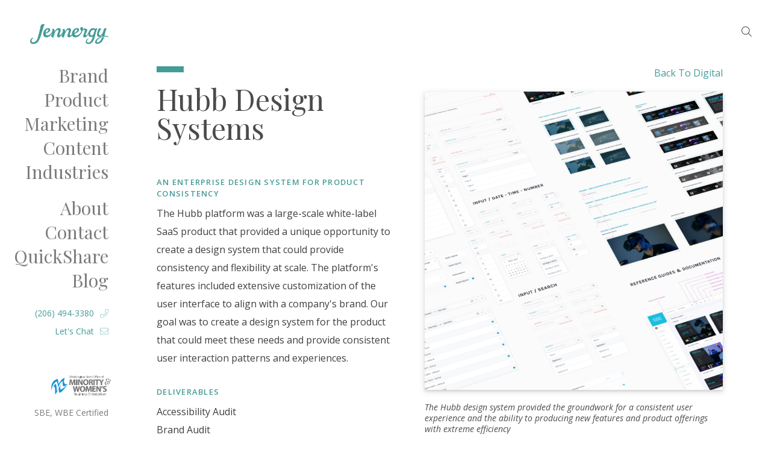

--- FILE ---
content_type: text/html; charset=UTF-8
request_url: https://www.jennergy.com/digital-project/hubb-design-systems/
body_size: 28378
content:

	<!doctype html>
<html lang="en-US" prefix="og: http://ogp.me/ns#" class="no-js">
	<head>
		<meta charset="UTF-8">
		<title>Hubb Design Systems - UI/UX Product Design - Jennergy</title>

		<link href="//www.google-analytics.com" rel="dns-prefetch">
		<link rel="icon" type="image/png" href="https://www.jennergy.com/wp-content/uploads/2018/03/Jennergy_Favicon_16x16.png" sizes="16x16"><link rel="icon" type="image/png" href="https://www.jennergy.com/wp-content/uploads/2018/03/Jennergy_Favicon_96x96.png" sizes="96x96"><link rel="icon" type="image/png" href="https://www.jennergy.com/wp-content/uploads/2018/03/Jennergy_Favicon_32x32.png" sizes="32x32"><link rel="apple-touch-icon" sizes="180x180" href="https://www.jennergy.com/wp-content/uploads/2018/03/Jennergy_Favicon_96x96.png">
		<meta http-equiv="X-UA-Compatible" content="IE=edge,chrome=1">
		<meta name="viewport" content="width=device-width, initial-scale=1.0">

		<link href="https://fonts.googleapis.com/css?family=Playfair+Display:400,700|Roboto|Open+Sans:300,400,400i,600,700,800" rel="stylesheet">

		<script>
var stickyHeaderScrollHeight = 750
</script>

		<meta name='robots' content='index, follow, max-image-preview:large, max-snippet:-1, max-video-preview:-1' />
	<style>img:is([sizes="auto" i], [sizes^="auto," i]) { contain-intrinsic-size: 3000px 1500px }</style>
	
	<!-- This site is optimized with the Yoast SEO plugin v26.3 - https://yoast.com/wordpress/plugins/seo/ -->
	<meta name="description" content="Jennergy created the user interface design system for a Web App for product consistency, scalability, growth, and future flexibility." />
	<meta property="og:locale" content="en_US" />
	<meta property="og:type" content="article" />
	<meta property="og:title" content="Hubb Design Systems - UI/UX Product Design - Jennergy" />
	<meta property="og:description" content="Jennergy created the user interface design system for a Web App for product consistency, scalability, growth, and future flexibility." />
	<meta property="og:url" content="https://www.jennergy.com/digital-project/hubb-design-systems/" />
	<meta property="og:site_name" content="Jennergy" />
	<meta property="article:publisher" content="https://www.facebook.com/Jennergy/" />
	<meta property="article:modified_time" content="2024-09-16T23:42:44+00:00" />
	<meta property="og:image" content="https://www.jennergy.com/wp-content/uploads/2025/01/Hubb_DesignSystemsHeroImage.jpg" />
	<meta property="og:image:width" content="96" />
	<meta property="og:image:height" content="96" />
	<meta property="og:image:type" content="image/png" />
	<meta name="twitter:card" content="summary_large_image" />
	<meta name="twitter:title" content="Jennergy" />
	<meta name="twitter:description" content="An Award-Winning, Integrated Marketing Agency" />
	<meta name="twitter:site" content="@jennergy" />
	<script type="application/ld+json" class="yoast-schema-graph">{"@context":"https://schema.org","@graph":[{"@type":["WebPage","CollectionPage"],"@id":"https://www.jennergy.com/blog/","url":"https://www.jennergy.com/blog/","name":"Keeping up with Jennergy","isPartOf":{"@id":"https://www.jennergy.com/#website"},"datePublished":"2018-03-29T23:31:21+00:00","dateModified":"2024-09-16T23:42:44+00:00","description":"Check out the latest Jennergy blog posts to see what we've been up to, what we've been doing for fun, or the latest award we've collected.","breadcrumb":{"@id":"https://www.jennergy.com/blog/#breadcrumb"},"inLanguage":"en-US"},{"@type":"BreadcrumbList","@id":"https://www.jennergy.com/blog/#breadcrumb","itemListElement":[{"@type":"ListItem","position":1,"name":"Home","item":"https://www.jennergy.com/"},{"@type":"ListItem","position":2,"name":"Keeping up with Jennergy"}]},{"@type":"WebSite","@id":"https://www.jennergy.com/#website","url":"https://www.jennergy.com/","name":"Jennergy","description":"An Award-Winning, Integrated Marketing Agency","publisher":{"@id":"https://www.jennergy.com/#organization"},"potentialAction":[{"@type":"SearchAction","target":{"@type":"EntryPoint","urlTemplate":"https://www.jennergy.com/?s={search_term_string}"},"query-input":{"@type":"PropertyValueSpecification","valueRequired":true,"valueName":"search_term_string"}}],"inLanguage":"en-US"},{"@type":"Organization","@id":"https://www.jennergy.com/#organization","name":"Jennergy","url":"https://www.jennergy.com/","logo":{"@type":"ImageObject","inLanguage":"en-US","@id":"https://www.jennergy.com/#/schema/logo/image/","url":"https://www.jennergy.com/wp-content/uploads/2023/05/Jennergy.png","contentUrl":"https://www.jennergy.com/wp-content/uploads/2023/05/Jennergy.png","width":1280,"height":496,"caption":"Jennergy"},"image":{"@id":"https://www.jennergy.com/#/schema/logo/image/"},"sameAs":["https://www.facebook.com/Jennergy/","https://x.com/jennergy","https://www.instagram.com/jennergyinc/?hl=en","https://www.linkedin.com/company/jennergy/","https://www.youtube.com/channel/UCskz4R4DJciaHI639p0Vw_g"]}]}</script>
	<!-- / Yoast SEO plugin. -->


<link rel='dns-prefetch' href='//maps.googleapis.com' />
<script type="text/javascript">
/* <![CDATA[ */
window._wpemojiSettings = {"baseUrl":"https:\/\/s.w.org\/images\/core\/emoji\/16.0.1\/72x72\/","ext":".png","svgUrl":"https:\/\/s.w.org\/images\/core\/emoji\/16.0.1\/svg\/","svgExt":".svg","source":{"concatemoji":"https:\/\/www.jennergy.com\/wp-includes\/js\/wp-emoji-release.min.js?ver=6.8.3"}};
/*! This file is auto-generated */
!function(s,n){var o,i,e;function c(e){try{var t={supportTests:e,timestamp:(new Date).valueOf()};sessionStorage.setItem(o,JSON.stringify(t))}catch(e){}}function p(e,t,n){e.clearRect(0,0,e.canvas.width,e.canvas.height),e.fillText(t,0,0);var t=new Uint32Array(e.getImageData(0,0,e.canvas.width,e.canvas.height).data),a=(e.clearRect(0,0,e.canvas.width,e.canvas.height),e.fillText(n,0,0),new Uint32Array(e.getImageData(0,0,e.canvas.width,e.canvas.height).data));return t.every(function(e,t){return e===a[t]})}function u(e,t){e.clearRect(0,0,e.canvas.width,e.canvas.height),e.fillText(t,0,0);for(var n=e.getImageData(16,16,1,1),a=0;a<n.data.length;a++)if(0!==n.data[a])return!1;return!0}function f(e,t,n,a){switch(t){case"flag":return n(e,"\ud83c\udff3\ufe0f\u200d\u26a7\ufe0f","\ud83c\udff3\ufe0f\u200b\u26a7\ufe0f")?!1:!n(e,"\ud83c\udde8\ud83c\uddf6","\ud83c\udde8\u200b\ud83c\uddf6")&&!n(e,"\ud83c\udff4\udb40\udc67\udb40\udc62\udb40\udc65\udb40\udc6e\udb40\udc67\udb40\udc7f","\ud83c\udff4\u200b\udb40\udc67\u200b\udb40\udc62\u200b\udb40\udc65\u200b\udb40\udc6e\u200b\udb40\udc67\u200b\udb40\udc7f");case"emoji":return!a(e,"\ud83e\udedf")}return!1}function g(e,t,n,a){var r="undefined"!=typeof WorkerGlobalScope&&self instanceof WorkerGlobalScope?new OffscreenCanvas(300,150):s.createElement("canvas"),o=r.getContext("2d",{willReadFrequently:!0}),i=(o.textBaseline="top",o.font="600 32px Arial",{});return e.forEach(function(e){i[e]=t(o,e,n,a)}),i}function t(e){var t=s.createElement("script");t.src=e,t.defer=!0,s.head.appendChild(t)}"undefined"!=typeof Promise&&(o="wpEmojiSettingsSupports",i=["flag","emoji"],n.supports={everything:!0,everythingExceptFlag:!0},e=new Promise(function(e){s.addEventListener("DOMContentLoaded",e,{once:!0})}),new Promise(function(t){var n=function(){try{var e=JSON.parse(sessionStorage.getItem(o));if("object"==typeof e&&"number"==typeof e.timestamp&&(new Date).valueOf()<e.timestamp+604800&&"object"==typeof e.supportTests)return e.supportTests}catch(e){}return null}();if(!n){if("undefined"!=typeof Worker&&"undefined"!=typeof OffscreenCanvas&&"undefined"!=typeof URL&&URL.createObjectURL&&"undefined"!=typeof Blob)try{var e="postMessage("+g.toString()+"("+[JSON.stringify(i),f.toString(),p.toString(),u.toString()].join(",")+"));",a=new Blob([e],{type:"text/javascript"}),r=new Worker(URL.createObjectURL(a),{name:"wpTestEmojiSupports"});return void(r.onmessage=function(e){c(n=e.data),r.terminate(),t(n)})}catch(e){}c(n=g(i,f,p,u))}t(n)}).then(function(e){for(var t in e)n.supports[t]=e[t],n.supports.everything=n.supports.everything&&n.supports[t],"flag"!==t&&(n.supports.everythingExceptFlag=n.supports.everythingExceptFlag&&n.supports[t]);n.supports.everythingExceptFlag=n.supports.everythingExceptFlag&&!n.supports.flag,n.DOMReady=!1,n.readyCallback=function(){n.DOMReady=!0}}).then(function(){return e}).then(function(){var e;n.supports.everything||(n.readyCallback(),(e=n.source||{}).concatemoji?t(e.concatemoji):e.wpemoji&&e.twemoji&&(t(e.twemoji),t(e.wpemoji)))}))}((window,document),window._wpemojiSettings);
/* ]]> */
</script>
<link rel='stylesheet' id='bootstrap-css-css' href='https://www.jennergy.com/wp-content/plugins/wd-google-maps/css/bootstrap.css?ver=1.0.51' media='all' />
<link rel='stylesheet' id='frontend_main-css-css' href='https://www.jennergy.com/wp-content/plugins/wd-google-maps/css/frontend_main.css?ver=1.0.51' media='all' />
<style id='wp-emoji-styles-inline-css' type='text/css'>

	img.wp-smiley, img.emoji {
		display: inline !important;
		border: none !important;
		box-shadow: none !important;
		height: 1em !important;
		width: 1em !important;
		margin: 0 0.07em !important;
		vertical-align: -0.1em !important;
		background: none !important;
		padding: 0 !important;
	}
</style>
<link rel='stylesheet' id='wp-block-library-css' href='https://www.jennergy.com/wp-includes/css/dist/block-library/style.min.css?ver=6.8.3' media='all' />
<style id='classic-theme-styles-inline-css' type='text/css'>
/*! This file is auto-generated */
.wp-block-button__link{color:#fff;background-color:#32373c;border-radius:9999px;box-shadow:none;text-decoration:none;padding:calc(.667em + 2px) calc(1.333em + 2px);font-size:1.125em}.wp-block-file__button{background:#32373c;color:#fff;text-decoration:none}
</style>
<style id='global-styles-inline-css' type='text/css'>
:root{--wp--preset--aspect-ratio--square: 1;--wp--preset--aspect-ratio--4-3: 4/3;--wp--preset--aspect-ratio--3-4: 3/4;--wp--preset--aspect-ratio--3-2: 3/2;--wp--preset--aspect-ratio--2-3: 2/3;--wp--preset--aspect-ratio--16-9: 16/9;--wp--preset--aspect-ratio--9-16: 9/16;--wp--preset--color--black: #000000;--wp--preset--color--cyan-bluish-gray: #abb8c3;--wp--preset--color--white: #ffffff;--wp--preset--color--pale-pink: #f78da7;--wp--preset--color--vivid-red: #cf2e2e;--wp--preset--color--luminous-vivid-orange: #ff6900;--wp--preset--color--luminous-vivid-amber: #fcb900;--wp--preset--color--light-green-cyan: #7bdcb5;--wp--preset--color--vivid-green-cyan: #00d084;--wp--preset--color--pale-cyan-blue: #8ed1fc;--wp--preset--color--vivid-cyan-blue: #0693e3;--wp--preset--color--vivid-purple: #9b51e0;--wp--preset--gradient--vivid-cyan-blue-to-vivid-purple: linear-gradient(135deg,rgba(6,147,227,1) 0%,rgb(155,81,224) 100%);--wp--preset--gradient--light-green-cyan-to-vivid-green-cyan: linear-gradient(135deg,rgb(122,220,180) 0%,rgb(0,208,130) 100%);--wp--preset--gradient--luminous-vivid-amber-to-luminous-vivid-orange: linear-gradient(135deg,rgba(252,185,0,1) 0%,rgba(255,105,0,1) 100%);--wp--preset--gradient--luminous-vivid-orange-to-vivid-red: linear-gradient(135deg,rgba(255,105,0,1) 0%,rgb(207,46,46) 100%);--wp--preset--gradient--very-light-gray-to-cyan-bluish-gray: linear-gradient(135deg,rgb(238,238,238) 0%,rgb(169,184,195) 100%);--wp--preset--gradient--cool-to-warm-spectrum: linear-gradient(135deg,rgb(74,234,220) 0%,rgb(151,120,209) 20%,rgb(207,42,186) 40%,rgb(238,44,130) 60%,rgb(251,105,98) 80%,rgb(254,248,76) 100%);--wp--preset--gradient--blush-light-purple: linear-gradient(135deg,rgb(255,206,236) 0%,rgb(152,150,240) 100%);--wp--preset--gradient--blush-bordeaux: linear-gradient(135deg,rgb(254,205,165) 0%,rgb(254,45,45) 50%,rgb(107,0,62) 100%);--wp--preset--gradient--luminous-dusk: linear-gradient(135deg,rgb(255,203,112) 0%,rgb(199,81,192) 50%,rgb(65,88,208) 100%);--wp--preset--gradient--pale-ocean: linear-gradient(135deg,rgb(255,245,203) 0%,rgb(182,227,212) 50%,rgb(51,167,181) 100%);--wp--preset--gradient--electric-grass: linear-gradient(135deg,rgb(202,248,128) 0%,rgb(113,206,126) 100%);--wp--preset--gradient--midnight: linear-gradient(135deg,rgb(2,3,129) 0%,rgb(40,116,252) 100%);--wp--preset--font-size--small: 13px;--wp--preset--font-size--medium: 20px;--wp--preset--font-size--large: 36px;--wp--preset--font-size--x-large: 42px;--wp--preset--spacing--20: 0.44rem;--wp--preset--spacing--30: 0.67rem;--wp--preset--spacing--40: 1rem;--wp--preset--spacing--50: 1.5rem;--wp--preset--spacing--60: 2.25rem;--wp--preset--spacing--70: 3.38rem;--wp--preset--spacing--80: 5.06rem;--wp--preset--shadow--natural: 6px 6px 9px rgba(0, 0, 0, 0.2);--wp--preset--shadow--deep: 12px 12px 50px rgba(0, 0, 0, 0.4);--wp--preset--shadow--sharp: 6px 6px 0px rgba(0, 0, 0, 0.2);--wp--preset--shadow--outlined: 6px 6px 0px -3px rgba(255, 255, 255, 1), 6px 6px rgba(0, 0, 0, 1);--wp--preset--shadow--crisp: 6px 6px 0px rgba(0, 0, 0, 1);}:where(.is-layout-flex){gap: 0.5em;}:where(.is-layout-grid){gap: 0.5em;}body .is-layout-flex{display: flex;}.is-layout-flex{flex-wrap: wrap;align-items: center;}.is-layout-flex > :is(*, div){margin: 0;}body .is-layout-grid{display: grid;}.is-layout-grid > :is(*, div){margin: 0;}:where(.wp-block-columns.is-layout-flex){gap: 2em;}:where(.wp-block-columns.is-layout-grid){gap: 2em;}:where(.wp-block-post-template.is-layout-flex){gap: 1.25em;}:where(.wp-block-post-template.is-layout-grid){gap: 1.25em;}.has-black-color{color: var(--wp--preset--color--black) !important;}.has-cyan-bluish-gray-color{color: var(--wp--preset--color--cyan-bluish-gray) !important;}.has-white-color{color: var(--wp--preset--color--white) !important;}.has-pale-pink-color{color: var(--wp--preset--color--pale-pink) !important;}.has-vivid-red-color{color: var(--wp--preset--color--vivid-red) !important;}.has-luminous-vivid-orange-color{color: var(--wp--preset--color--luminous-vivid-orange) !important;}.has-luminous-vivid-amber-color{color: var(--wp--preset--color--luminous-vivid-amber) !important;}.has-light-green-cyan-color{color: var(--wp--preset--color--light-green-cyan) !important;}.has-vivid-green-cyan-color{color: var(--wp--preset--color--vivid-green-cyan) !important;}.has-pale-cyan-blue-color{color: var(--wp--preset--color--pale-cyan-blue) !important;}.has-vivid-cyan-blue-color{color: var(--wp--preset--color--vivid-cyan-blue) !important;}.has-vivid-purple-color{color: var(--wp--preset--color--vivid-purple) !important;}.has-black-background-color{background-color: var(--wp--preset--color--black) !important;}.has-cyan-bluish-gray-background-color{background-color: var(--wp--preset--color--cyan-bluish-gray) !important;}.has-white-background-color{background-color: var(--wp--preset--color--white) !important;}.has-pale-pink-background-color{background-color: var(--wp--preset--color--pale-pink) !important;}.has-vivid-red-background-color{background-color: var(--wp--preset--color--vivid-red) !important;}.has-luminous-vivid-orange-background-color{background-color: var(--wp--preset--color--luminous-vivid-orange) !important;}.has-luminous-vivid-amber-background-color{background-color: var(--wp--preset--color--luminous-vivid-amber) !important;}.has-light-green-cyan-background-color{background-color: var(--wp--preset--color--light-green-cyan) !important;}.has-vivid-green-cyan-background-color{background-color: var(--wp--preset--color--vivid-green-cyan) !important;}.has-pale-cyan-blue-background-color{background-color: var(--wp--preset--color--pale-cyan-blue) !important;}.has-vivid-cyan-blue-background-color{background-color: var(--wp--preset--color--vivid-cyan-blue) !important;}.has-vivid-purple-background-color{background-color: var(--wp--preset--color--vivid-purple) !important;}.has-black-border-color{border-color: var(--wp--preset--color--black) !important;}.has-cyan-bluish-gray-border-color{border-color: var(--wp--preset--color--cyan-bluish-gray) !important;}.has-white-border-color{border-color: var(--wp--preset--color--white) !important;}.has-pale-pink-border-color{border-color: var(--wp--preset--color--pale-pink) !important;}.has-vivid-red-border-color{border-color: var(--wp--preset--color--vivid-red) !important;}.has-luminous-vivid-orange-border-color{border-color: var(--wp--preset--color--luminous-vivid-orange) !important;}.has-luminous-vivid-amber-border-color{border-color: var(--wp--preset--color--luminous-vivid-amber) !important;}.has-light-green-cyan-border-color{border-color: var(--wp--preset--color--light-green-cyan) !important;}.has-vivid-green-cyan-border-color{border-color: var(--wp--preset--color--vivid-green-cyan) !important;}.has-pale-cyan-blue-border-color{border-color: var(--wp--preset--color--pale-cyan-blue) !important;}.has-vivid-cyan-blue-border-color{border-color: var(--wp--preset--color--vivid-cyan-blue) !important;}.has-vivid-purple-border-color{border-color: var(--wp--preset--color--vivid-purple) !important;}.has-vivid-cyan-blue-to-vivid-purple-gradient-background{background: var(--wp--preset--gradient--vivid-cyan-blue-to-vivid-purple) !important;}.has-light-green-cyan-to-vivid-green-cyan-gradient-background{background: var(--wp--preset--gradient--light-green-cyan-to-vivid-green-cyan) !important;}.has-luminous-vivid-amber-to-luminous-vivid-orange-gradient-background{background: var(--wp--preset--gradient--luminous-vivid-amber-to-luminous-vivid-orange) !important;}.has-luminous-vivid-orange-to-vivid-red-gradient-background{background: var(--wp--preset--gradient--luminous-vivid-orange-to-vivid-red) !important;}.has-very-light-gray-to-cyan-bluish-gray-gradient-background{background: var(--wp--preset--gradient--very-light-gray-to-cyan-bluish-gray) !important;}.has-cool-to-warm-spectrum-gradient-background{background: var(--wp--preset--gradient--cool-to-warm-spectrum) !important;}.has-blush-light-purple-gradient-background{background: var(--wp--preset--gradient--blush-light-purple) !important;}.has-blush-bordeaux-gradient-background{background: var(--wp--preset--gradient--blush-bordeaux) !important;}.has-luminous-dusk-gradient-background{background: var(--wp--preset--gradient--luminous-dusk) !important;}.has-pale-ocean-gradient-background{background: var(--wp--preset--gradient--pale-ocean) !important;}.has-electric-grass-gradient-background{background: var(--wp--preset--gradient--electric-grass) !important;}.has-midnight-gradient-background{background: var(--wp--preset--gradient--midnight) !important;}.has-small-font-size{font-size: var(--wp--preset--font-size--small) !important;}.has-medium-font-size{font-size: var(--wp--preset--font-size--medium) !important;}.has-large-font-size{font-size: var(--wp--preset--font-size--large) !important;}.has-x-large-font-size{font-size: var(--wp--preset--font-size--x-large) !important;}
:where(.wp-block-post-template.is-layout-flex){gap: 1.25em;}:where(.wp-block-post-template.is-layout-grid){gap: 1.25em;}
:where(.wp-block-columns.is-layout-flex){gap: 2em;}:where(.wp-block-columns.is-layout-grid){gap: 2em;}
:root :where(.wp-block-pullquote){font-size: 1.5em;line-height: 1.6;}
</style>
<link rel='stylesheet' id='wp-ulike-css' href='https://www.jennergy.com/wp-content/plugins/wp-ulike/assets/css/wp-ulike.min.css?ver=4.7.11' media='all' />
<link rel='stylesheet' id='wppopups-base-css' href='https://www.jennergy.com/wp-content/plugins/wp-popups-lite/src/assets/css/wppopups-base.css?ver=2.2.0.3' media='all' />
<link rel='stylesheet' id='normalize-css' href='https://www.jennergy.com/wp-content/themes/jennergy/normalize.css?ver=1.0' media='all' />
<link rel='stylesheet' id='jennergy-css' href='https://www.jennergy.com/wp-content/themes/jennergy/style.css?ver=1.3' media='all' />
<link rel='stylesheet' id='subscribe-forms-css-css' href='https://www.jennergy.com/wp-content/plugins/easy-social-share-buttons3/assets/modules/subscribe-forms.min.css?ver=10.7.1' media='all' />
<link rel='stylesheet' id='easy-social-share-buttons-display-methods-css' href='https://www.jennergy.com/wp-content/plugins/easy-social-share-buttons3/assets/css/essb-display-methods.min.css?ver=10.7.1' media='all' />
<link rel='stylesheet' id='easy-social-share-buttons-css' href='https://www.jennergy.com/wp-content/plugins/easy-social-share-buttons3/assets/css/easy-social-share-buttons.min.css?ver=10.7.1' media='all' />
<style id='easy-social-share-buttons-inline-css' type='text/css'>
.essb_totalcount{background:#ffffff!important;color:#4b4b4b!important;}.essb_totalcount svg{fill:#4b4b4b!important;}.essb_links.essb_share .essb_link_facebook a{background-color:#ffffff!important;color:#449c98!important;}.essb_links.essb_share .essb_link_facebook a:hover, .essb_links .essb_link_facebook a:focus{background-color:#ffffff!important;color:#4b4b4b!important;}.essb_links.essb_share .essb_link_twitter a{background-color:#ffffff!important;color:#449c98!important;}.essb_links.essb_share .essb_link_twitter a:hover, .essb_links .essb_link_twitter a:focus{background-color:#ffffff!important;color:#4b4b4b!important;}.essb_links.essb_share .essb_link_pinterest a{background-color:#ffffff!important;color:#449c98!important;}.essb_links.essb_share .essb_link_pinterest a:hover, .essb_links .essb_link_pinterest a:focus{background-color:#ffffff!important;color:#4b4b4b!important;}.essb_links.essb_share .essb_link_linkedin a{background-color:#ffffff!important;color:#449c98!important;}.essb_links.essb_share .essb_link_linkedin a:hover, .essb_links .essb_link_linkedin a:focus{background-color:#ffffff!important;color:#4b4b4b!important;}.essb_links.essb_share .essb_link_more a{background-color:#ffffff!important;color:#449c98!important;}.essb_links.essb_share .essb_link_more_dots a, .essb_links.essb_share .essb_link_less a{background-color:#ffffff!important;color:#449c98!important;}.essb_links.essb_share .essb_link_more a:hover, .essb_links .essb_link_more a:focus{background-color:#ffffff!important;color:#4b4b4b!important;}.essb_links.essb_share .essb_link_more_dots a:hover, .essb_links .essb_link_more_dots a:focus, .essb_links.essb_share .essb_link_less a:hover, .essb_links .essb_link_less a:focus{background-color:#ffffff!important;color:#4b4b4b!important;}.essb_links.essb_share .essb_link_share a{background-color:#ffffff!important;color:#449c98!important;}.essb_links.essb_share .essb_link_share a:hover, .essb_links .essb_link_share a:focus{background-color:#ffffff!important;color:#4b4b4b!important;}.essb_links.essb_share .essb_link_copy a{background-color:#ffffff!important;color:#449c98!important;}.essb_links.essb_share .essb_link_copy a:hover, .essb_links .essb_link_copy a:focus{background-color:#ffffff!important;color:#4b4b4b!important;}
</style>
<script type="text/javascript" src="https://www.jennergy.com/wp-content/themes/jennergy/js/lib/conditionizr-4.3.0.min.js?ver=4.3.0" id="conditionizr-js"></script>
<script type="text/javascript" src="https://www.jennergy.com/wp-content/themes/jennergy/js/lib/modernizr-2.7.1.min.js?ver=2.7.1" id="modernizr-js"></script>
<script type="text/javascript" src="https://www.jennergy.com/wp-content/themes/jennergy/js/lib/bodymovin.min.js?ver=4.13.0" id="bodymovin-js"></script>
<script type="text/javascript" src="https://www.jennergy.com/wp-includes/js/jquery/jquery.min.js?ver=3.7.1" id="jquery-core-js"></script>
<script type="text/javascript" src="https://www.jennergy.com/wp-includes/js/jquery/jquery-migrate.min.js?ver=3.4.1" id="jquery-migrate-js"></script>
<script type="text/javascript" src="https://www.jennergy.com/wp-content/themes/jennergy/js/scripts.js?ver=1.0.12" id="jennergyscripts-js"></script>
<script type="text/javascript" src="https://www.jennergy.com/wp-content/themes/jennergy/js/sticky-header.js?ver=1.0.3" id="jennergyStickyHeader-js"></script>
<script type="text/javascript" src="https://maps.googleapis.com/maps/api/js?libraries=places%2Cgeometry&amp;v=3.exp&amp;language=en&amp;key=AIzaSyDJI69PIfswZdxe6LbXLxv7Rr6N05MyFf4&amp;ver=6.8.3" id="gmwd_map-js-js"></script>
<script type="text/javascript" src="https://www.jennergy.com/wp-content/plugins/wd-google-maps/js/init_map.js?ver=1.0.51" id="frontend_init_map-js-js"></script>
<script type="text/javascript" src="https://www.jennergy.com/wp-content/plugins/wd-google-maps/js/frontend_main.js?ver=1.0.51" id="frontend_main-js-js"></script>
<script type="text/javascript" src="https://www.jennergy.com/wp-content/plugins/revslider/public/assets/js/rbtools.min.js?ver=6.6.16" async id="tp-tools-js"></script>
<script type="text/javascript" src="https://www.jennergy.com/wp-content/plugins/revslider/public/assets/js/rs6.min.js?ver=6.6.16" async id="revmin-js"></script>
<script type="text/javascript" id="snazzymaps-js-js-extra">
/* <![CDATA[ */
var SnazzyDataForSnazzyMaps = [];
SnazzyDataForSnazzyMaps={"id":151,"name":"Ultra Light with Labels","description":"Light Rust","url":"https:\/\/snazzymaps.com\/style\/151\/ultra-light-with-labels","imageUrl":"https:\/\/snazzy-maps-cdn.azureedge.net\/assets\/151-ultra-light-with-labels.png?v=20170626083737","json":"[{\"featureType\":\"water\",\"elementType\":\"geometry\",\"stylers\":[{\"color\":\"#e9e9e9\"},{\"lightness\":17}]},{\"featureType\":\"landscape\",\"elementType\":\"geometry\",\"stylers\":[{\"color\":\"#f5f5f5\"},{\"lightness\":20}]},{\"featureType\":\"road.highway\",\"elementType\":\"geometry.fill\",\"stylers\":[{\"color\":\"#ffffff\"},{\"lightness\":17}]},{\"featureType\":\"road.highway\",\"elementType\":\"geometry.stroke\",\"stylers\":[{\"color\":\"#ffffff\"},{\"lightness\":29},{\"weight\":0.2}]},{\"featureType\":\"road.arterial\",\"elementType\":\"geometry\",\"stylers\":[{\"color\":\"#ffffff\"},{\"lightness\":18}]},{\"featureType\":\"road.local\",\"elementType\":\"geometry\",\"stylers\":[{\"color\":\"#ffffff\"},{\"lightness\":16}]},{\"featureType\":\"poi\",\"elementType\":\"geometry\",\"stylers\":[{\"color\":\"#f5f5f5\"},{\"lightness\":21}]},{\"featureType\":\"poi.park\",\"elementType\":\"geometry\",\"stylers\":[{\"color\":\"#dedede\"},{\"lightness\":21}]},{\"elementType\":\"labels.text.stroke\",\"stylers\":[{\"visibility\":\"on\"},{\"color\":\"#ffffff\"},{\"lightness\":16}]},{\"elementType\":\"labels.text.fill\",\"stylers\":[{\"saturation\":36},{\"color\":\"#333333\"},{\"lightness\":40}]},{\"elementType\":\"labels.icon\",\"stylers\":[{\"visibility\":\"off\"}]},{\"featureType\":\"transit\",\"elementType\":\"geometry\",\"stylers\":[{\"color\":\"#f2f2f2\"},{\"lightness\":19}]},{\"featureType\":\"administrative\",\"elementType\":\"geometry.fill\",\"stylers\":[{\"color\":\"#fefefe\"},{\"lightness\":20}]},{\"featureType\":\"administrative\",\"elementType\":\"geometry.stroke\",\"stylers\":[{\"color\":\"#fefefe\"},{\"lightness\":17},{\"weight\":1.2}]}]","views":717170,"favorites":1849,"createdBy":{"name":"Anonymous","url":null},"createdOn":"2014-11-04T03:01:33.197","tags":["greyscale","light"],"colors":["gray","white"]};
/* ]]> */
</script>
<script type="text/javascript" src="https://www.jennergy.com/wp-content/plugins/snazzy-maps/snazzymaps.js?ver=1.5.0" id="snazzymaps-js-js"></script>
<script></script><link rel="https://api.w.org/" href="https://www.jennergy.com/wp-json/" />
		<script>
		(function(h,o,t,j,a,r){
			h.hj=h.hj||function(){(h.hj.q=h.hj.q||[]).push(arguments)};
			h._hjSettings={hjid:1788346,hjsv:5};
			a=o.getElementsByTagName('head')[0];
			r=o.createElement('script');r.async=1;
			r.src=t+h._hjSettings.hjid+j+h._hjSettings.hjsv;
			a.appendChild(r);
		})(window,document,'//static.hotjar.com/c/hotjar-','.js?sv=');
		</script>
		<meta name="generator" content="Powered by WPBakery Page Builder - drag and drop page builder for WordPress."/>
<meta name="generator" content="Powered by Slider Revolution 6.6.16 - responsive, Mobile-Friendly Slider Plugin for WordPress with comfortable drag and drop interface." />
<link rel="icon" href="https://www.jennergy.com/wp-content/uploads/2023/05/cropped-Favicon-1-32x32.png" sizes="32x32" />
<link rel="icon" href="https://www.jennergy.com/wp-content/uploads/2023/05/cropped-Favicon-1-192x192.png" sizes="192x192" />
<link rel="apple-touch-icon" href="https://www.jennergy.com/wp-content/uploads/2023/05/cropped-Favicon-1-180x180.png" />
<meta name="msapplication-TileImage" content="https://www.jennergy.com/wp-content/uploads/2023/05/cropped-Favicon-1-270x270.png" />
<script>function setREVStartSize(e){
			//window.requestAnimationFrame(function() {
				window.RSIW = window.RSIW===undefined ? window.innerWidth : window.RSIW;
				window.RSIH = window.RSIH===undefined ? window.innerHeight : window.RSIH;
				try {
					var pw = document.getElementById(e.c).parentNode.offsetWidth,
						newh;
					pw = pw===0 || isNaN(pw) || (e.l=="fullwidth" || e.layout=="fullwidth") ? window.RSIW : pw;
					e.tabw = e.tabw===undefined ? 0 : parseInt(e.tabw);
					e.thumbw = e.thumbw===undefined ? 0 : parseInt(e.thumbw);
					e.tabh = e.tabh===undefined ? 0 : parseInt(e.tabh);
					e.thumbh = e.thumbh===undefined ? 0 : parseInt(e.thumbh);
					e.tabhide = e.tabhide===undefined ? 0 : parseInt(e.tabhide);
					e.thumbhide = e.thumbhide===undefined ? 0 : parseInt(e.thumbhide);
					e.mh = e.mh===undefined || e.mh=="" || e.mh==="auto" ? 0 : parseInt(e.mh,0);
					if(e.layout==="fullscreen" || e.l==="fullscreen")
						newh = Math.max(e.mh,window.RSIH);
					else{
						e.gw = Array.isArray(e.gw) ? e.gw : [e.gw];
						for (var i in e.rl) if (e.gw[i]===undefined || e.gw[i]===0) e.gw[i] = e.gw[i-1];
						e.gh = e.el===undefined || e.el==="" || (Array.isArray(e.el) && e.el.length==0)? e.gh : e.el;
						e.gh = Array.isArray(e.gh) ? e.gh : [e.gh];
						for (var i in e.rl) if (e.gh[i]===undefined || e.gh[i]===0) e.gh[i] = e.gh[i-1];
											
						var nl = new Array(e.rl.length),
							ix = 0,
							sl;
						e.tabw = e.tabhide>=pw ? 0 : e.tabw;
						e.thumbw = e.thumbhide>=pw ? 0 : e.thumbw;
						e.tabh = e.tabhide>=pw ? 0 : e.tabh;
						e.thumbh = e.thumbhide>=pw ? 0 : e.thumbh;
						for (var i in e.rl) nl[i] = e.rl[i]<window.RSIW ? 0 : e.rl[i];
						sl = nl[0];
						for (var i in nl) if (sl>nl[i] && nl[i]>0) { sl = nl[i]; ix=i;}
						var m = pw>(e.gw[ix]+e.tabw+e.thumbw) ? 1 : (pw-(e.tabw+e.thumbw)) / (e.gw[ix]);
						newh =  (e.gh[ix] * m) + (e.tabh + e.thumbh);
					}
					var el = document.getElementById(e.c);
					if (el!==null && el) el.style.height = newh+"px";
					el = document.getElementById(e.c+"_wrapper");
					if (el!==null && el) {
						el.style.height = newh+"px";
						el.style.display = "block";
					}
				} catch(e){
					console.log("Failure at Presize of Slider:" + e)
				}
			//});
		  };</script>
		<style type="text/css" id="wp-custom-css">
			/* WP Simple Pop-up */
#spu-bg-8209 {
	width: fit-content;
  height: fit-content;
}
#spu-8209 {
		border-radius: 12px 0px 0px 12px;
    bottom: 80px;
    right: 0;
    box-shadow: 0px 8px 20px 0px rgb(0 0 0 / 20%);
}
#spu-8209 .spu-close {
    right: 6px;
    top: 30%;
    padding: 16px;
}
#spu-8209 .spu-container {
		padding: 24px;
    padding-right: 60px;
}
#spu-8209 h4 {
	font-size: 26px;
	margin-bottom: 16px !important;
}
#spu-8209 p {
	margin-bottom: 0px;
}
#spu-8209 a {
	display: block !important;
	padding: 20px;
	border-radius: 4px;
}
.display-none {
	display: none;
}
#LeftNavBottom{
	margin-bottom: 0px;
	padding-bottom: 120px
}
#CertBadge {
	 width: fit-content;
   position: absolute;
	 bottom: 60px;
   right: -6px;
}
#CertBadge img {
	width: auto;
	height: 40px;
}
#CertBadgeMobile {
	position: absolute;
    right: 20px;
    bottom: 120px;
    width: 100px;
}
#CertBadgeMobile img {
	width: 100%;
}
#mobileSearch {
	border-top: 1px solid #ebebeb;
}
@media only screen and (max-width: 1400px) {
}
#leftColWBE {
	position: absolute;
	right: 0;
	bottom: 25px;
}
#gform_23  {
	margin-top: 6%;
	max-width: 900px;
}
.TealCallout h3 {
	text-align: center;
	color: #449c98;
	padding: 2rem 2rem 2.8rem 2rem;
}
.TealCallout::before,
.TealCallout::after {
	display: block;
	content: "";
	width: 14%;
	height: 2px;
	background: #ebebeb;
	margin: auto;
}
/* Box Shadow Form
#gform_23  {
    box-shadow: 0 0 50px #0000001a;
    padding: 5%;
    border-radius: 20px;
	  margin-bottom: 50px
}
@media only screen and (max-width: 500px) { 
#gform_23 {
	box-shadow: none;
  padding: 0;
	margin-top: 60px;
  border-radius: 20px;
}
}
 */
/* Temp Homepage Classes */
#LBAWrapper {
	padding-top: 0;
	padding-bottom: 2%;
}
@media only screen and (max-width: 1100px) { 
	#backToTopWrapper {
		bottom: 60px !important;
		right: -10px !important;
	}
	#LBAWrapper {
	padding: 0;
	margin-top: -34px;
  }
}
#LBAContent.DarkMode {
 background-image: url('http://www.jennergy.com/wp-content/uploads/2024/10/PurpleDashboard_DarkMode_Isometric-1-scaled.jpg');
	background-position: center right;
  padding: 5%;
	min-height: 50vh;
  text-align: center;
  display: flex;
  align-items: center;
	border-radius: 16px;
  overflow: hidden;
}
@media only screen and (max-width: 1400px) { #LBAContent.DarkMode {
	border-radius: 0px;
}
}
.DarkMode #LBAAnimatedText {
    height: 20vh;
    padding-bottom: 0;
    margin-top: 5%;
}
#LBAContent #ScrollDown {
	margin: auto;
	margin-top: 5%;
}
.DarkMode::before {
  content:"";
    background: rgb(0 0 0 / 62%);
	display:block;
	position: absolute;
	top: 0;
	left: 0;
	width: 100%;
	height: 100%;
	z-index: 0;
}
.DarkMode {
	margin-top: 10px;
 background-image: url(http://www.jennergy.com/wp-content/uploads/2023/12/Home_HeroImage_v3-1.jpg);
	background-position: center right;
	background-size: cover;
}
.DarkMode * {
	color: #fff;
	text-shadow: 8px 0px 16px rgb(0 0 0 / 30%);
}
.DarkMode #ScrollDown .arrow {
	color: #fff;
}
.DarkMode #ScrollDown {
	border: transparent;
}
/* Helper Classes */
.TwoColumnBullets ul {
	-webkit-columns: 2;
  -moz-columns: 2;
  columns: 2;
}
a.JennergyButton {
	border: 1.5px solid #449c98!important;
	padding: 12px 18px;
}
.SmallCapsHeader {
	  display: block;
	    font: 300 14px / 18px 'Open Sans', sans-serif;
  font-size: 11px;
  font-weight: 600;
  color: #4B4B4B;
	letter-spacing: 2px;
  text-transform: uppercase;
}
/* Card Styles */
.JennergyCard {
	border: 1px solid #E4E4E4;
		box-shadow: 0px 20px 20px 0px rgba(100, 100, 100, 0.05), 0px 0px 20px 0px rgba(100, 100, 100, 0.05);
    padding: 5%;
    border-radius: 0px;
}
.FormCard {
	box-shadow: 0px 8px 20px 0px rgb(0 0 0 / 14%);
  border-radius: 20px;
	max-width: 850px;
  margin-left: 0 !important;
	padding: 5%;
	padding-top: 6%;
}
@media only screen and (max-width: 1400px) {
	.FormCard {
		margin: 5% !important;
		padding: 7%;
		padding-top: 9%;
	}
}
.PackageCard {
	border-radius: 8px;
	padding: 5%;
	margin-bottom: 2rem;
	border: 1.5px solid #449c9882;
}

.PackageCard .wpb_content_element ul {
	margin: 2rem 0;
}
.PackageCard .wpb_content_element ul li {
	line-height: 120%;
	padding: 0 0 .5rem 0;
}
.PackageCard .wpb_content_element ul li::before {
	display: none;
}
.Bullets2Column ul {
	columns: 2;
}
.Bullets4Column ul {
	columns: 4;
}
.ImageShadow img {
-webkit-box-shadow: 0 2px 4px 0 rgba(102,102,102,.2), 0 3px 10px 0 rgba(102,102,102,.19);
    box-shadow: 0 2px 4px 0 rgba(102,102,102,.2), 0 3px 10px 0 rgba(102,102,102,.19);
}
.TitleBarTop {
	position: relative;
}
.TitleBarTop::before {
	 content: '';
	 display: block;
	 width: 48px;
   height: 8px;
   background: #449c98;
   position: relative;
   top: -1em;
   left: -2px;
   min-width: 40px;
}
.bar-top::before, .bar-bottom::after {
	content: "";
  display: block;
	margin: auto;
	width: 40%;
	height: 1px;
  border-top: 2px solid #ebebeb; 
}
.gap-10 {
	grid-column-gap: 10%;
}
#ClientLogos {
	margin-bottom: 0;
}
/* Project Grid */
.ProjectGrid .HomeBlogItem h4 a {
	transition: all .15s ease;
}
.ProjectGrid .HomeBlogItem:hover h4 a {
	color: #449c98;
	opacity: 1;
}
.ProjectGrid .vc_grid.vc_row.vc_grid-gutter-30px .vc_grid-item {
	padding-right: 3%;
  padding-bottom: 2%;
  margin-bottom: 0;
}
.ProjectGrid .HomeBlogItem .vc_grid-item-mini .vc_gitem-animated-block {
	box-shadow: none;
}
.ProjectGrid h2 {
	margin-bottom: 30px;
}
.ProjectGrid .vc_grid-item h4 {
  font-size: 22px;
  line-height: 22px;
  color: #4b4b4b;
  text-decoration: none;
	margin: 0;
	margin-top: 5%;
}
/* Testimonial Styles */
.JennergyTestimonialGrey h4 {
		font-size: 22px;
    font-style: italic;
    line-height: 130%;
    letter-spacing: -0.3px;
    color: rgb(000 000 000 / 40%);
}
.JennergyTestimonialGrey p {
		font-size: 13px;
    font-style: italic;
    color: #c4c4c4;
}
.JennergyTestimonialGreen h4 {
	  font-size: 22px;
    font-style: italic;
    line-height: 130%;
    letter-spacing: -0.3px;
    text-align: center;
    color: rgb(68 156 152 / 90%);
}
.JennergyTestimonialGreen p {
	  font-size: 13px;
    font-style: italic;
		text-align: center;
    color: #c4c4c4;
}
.JennergyTestimonialGreen .vc_column-inner::after, .JennergyTestimonialGreen .vc_column-inner::before {
		content: " ";
    display: block;
		width: 36px;
		height: 2px;
		background: #b4b4b4;
		margin: auto;
}
.JennergyTestimonialGreen .wpb_button, .JennergyTestimonialGreen  .wpb_content_element, ul.wpb_thumbnails-fluid>li {
	margin: 32px 0;
}
/* Sub Navigation Styles */
.NavGroupHeader a {
		pointer-events: none;    
		font-size: 11px !important;
		font-weight: 600 !important;
    color: #4B4B4B;
    margin: 0px 0 10px 0;
    letter-spacing: 2px;
    text-transform: uppercase;
}
.NavGroupHeader:not(:first-of-type) a,
#MobileSubNav1723 .NavGroupHeader:not(:first-of-type) a {
	 margin-top: 26px;
}
.NavGroupHeader a, #MobileSubNav1723 .NavGroupHeader a {
	font-family: 'Open Sans', serif !important;
	margin: 14px 0 0px 0;
}
#MobileMenu ul > li > ul > li a {
font-weight: 300;
}
#MobileMenu ul > li > ul > li.active a {
	font-weight: 400;
}
#categorySubNav {
	 margin-top: 116px;
}
/* Fixed SubNav */
#categorySubNav ul {
	 position: fixed;
}

/*Home Services White Box Adjustments */
.HomeServicesWhiteBox {
	min-height: auto;
}
.HomeServicesWhiteBox p {
		color:#7C7C7C;
	  margin-bottom: 28px;
    margin-top: -12px;
    font-weight: 400;
    font-size: 17px;
    font-style: italic;;
}
/* Jennergy Form Styling */
.gform_wrapper .top_label .gfield_label {
    font: 600 12px/100% 'Open Sans',sans-serif !important;
		font-weight: 400;
    color: #4B4B4B;
    letter-spacing: 1px;
    text-transform: uppercase;
}
.gform_legacy_markup_wrapper ul.gform_fields li.gfield {
	padding-left: 0px;
}
.gform_wrapper .gfield_required {
	color: #c02b0a;
}
.gform_wrapper input:not([type=radio]):not([type=checkbox]):not([type=submit]):not([type=button]):not([type=image]):not([type=file]),.gform_wrapper textarea.medium, select
{
  color: #4b4b4b;
  background-color: #fff;
  width: 100%;
  margin: 0;
  min-height: 0;
  padding: 0 12px;
  height: 48px;
  border: solid 1px #B3B3B3;
  line-height: 48px;
  box-sizing: border-box;
  border-radius: 0px;
  vertical-align: top;
}
input[type="radio"] {
	appearance: none;
  background-color: #ffffff;
  margin: 0;
  font: inherit;
  width: 19px;
  height: 19px;
  border: 1.5px solid #b3b3b3;
  border-radius: 100px;
	position: relative;
}
input[type="radio"]:checked {
	border-color: #449c98;
}
input[type="radio"]:checked::after {
	content: "";
	display: block;
	width: 12px;
  height: 12px;
	background-color: #449c98;
	border-radius: 100px;
	position: absolute;
	top: 2px;
  left: 2px;
}
.gform_heading {
	display: none;
}
.gform_wrapper.gravity-theme .gfield {
	margin-bottom: 26px;
}
/* Gravity Form Large Label */
.gform_wrapper .top_label .gfield-large-label {
	  margin-bottom: 0px !important;
	margin-top: 12px;
}
.gform_wrapper .top_label .gfield-large-label .gfield_label {
	font-size: 20px !important;
  text-transform: none;
  letter-spacing: -.5px;
  margin-bottom: 32px;
	padding-top: 16px;
  color: #449c98;
}
.gform_wrapper.gravity-theme .gfield.no-margin-bottom {
	margin-bottom: 0 !important;
}
/* Jennergy Form Validation Styles */
.gform_validation_errors * {
	font: 400 14px / 100% 'Open Sans', sans-serif !important;
}
.gform_wrapper.gravity-theme .gform_validation_errors {
    background: #ff0043;
    border: none;
    border-radius: 6px;
    box-shadow: none;
    margin-bottom: 30px;
    margin-top: 0px;
    padding: 16px;
    position: relative;
    width: 100%;
}
.gform_wrapper.gravity-theme .gform_validation_errors>ol a,
.gform_wrapper.gravity-theme .gform_validation_errors>ol li,
.gform_wrapper.gravity-theme .gform_validation_errors>h2,
.gform_wrapper.gravity-theme .gfield_error label,
.gform_wrapper.gravity-theme .gfield_required.gfield_required_asterisk {
	color: #ff0043;
}
.gform_wrapper.gravity-theme .gfield_error [aria-invalid=true] {
	   border: 1px solid #ff0043 !important;
	background: #ff004308 !important;
}
.gform_wrapper.gravity-theme .gform_validation_errors>h2 .gform-icon {
	display: none;
}
.gform_wrapper.gravity-theme .gform_validation_errors {
    background: transparent;
    border: none;
    border-radius: 0;
    box-shadow: none;
    margin-bottom: 30px;
    margin-top: 0px;
    padding: 0;
    position: relative;
    width: 100%;
}
.gform_wrapper.gravity-theme .gfield_validation_message, .gform_wrapper.gravity-theme .validation_message {
	  color: #ff0043;
    background: #ff004308;
    border: 1px solid #ff0043;
    font-size: 12px !important;
    font-style: italic;
    margin-top: 8px;
    padding: 12.992px 24px;
    padding: 0;
    padding-top: 0px !important;
    margin-top: 4px;
    background: transparent;
    border: none;
}

.gform_wrapper.gravity-theme .gfield_required .gfield_required_text {
    font-style: italic;
    font-weight: 400;
    color: #ff0043;
    font-size: 10px;
    letter-spacing: 0;
	  display: none;
}
/*
.gform_wrapper.gravity-theme .gfield_required::after {
	font-weight: 400;
  color: #ff0043;
  font-size: 10px;
	content: "*";
}
*/
/* Jennergy Packages Updated Form Styles */
.gform_wrapper.gravity-theme .gsection {
	border-bottom: none;
}
.gform_wrapper.gravity-theme .gsection:not(:first-of-type) {
	margin-top: 2rem;
}
.gform_wrapper.gravity-theme .gsection h3 {
	  font-family: 'Open Sans';
    font-size: 1.5rem;
    font-weight: 600;
		color: #449c98;
    text-transform: uppercase;
    letter-spacing: 0px;	
}
.gform_wrapper.gravity-theme .gfield {
		margin-bottom: 4%;
}
.gform_wrapper input:not([type=radio]):not([type=checkbox]):not([type=submit]):not([type=button]):not([type=image]):not([type=file]), .gform_wrapper.gravity-theme textarea, select {
    color: #4b4b4b;
    padding: 12px;
    height: 48px;
    border: solid 1.5px #d4d4d4;
    line-height: 140%;
    border-radius: 5px;
}
.gform_wrapper input:not([type=radio]):not([type=checkbox]):not([type=submit]):not([type=button]):not([type=image]):not([type=file]):hover, .gform_wrapper.gravity-theme textarea:hover, select:hover {
	border: solid 1.5px #676767;
}
.gform_wrapper input:not([type=radio]):not([type=checkbox]):not([type=submit]):not([type=button]):not([type=image]):not([type=file]):focus, .gform_wrapper.gravity-theme textarea:focus, select:focus .gform_wrapper input:not([type=radio]):not([type=checkbox]):not([type=submit]):not([type=button]):not([type=image]):not([type=file])::placeholder {
		border: solid 1.5px #449c98;
	  box-shadow: 0px 6px 24px #00000015;
	outline: none;
}


.gform_wrapper input:not([type=radio]):not([type=checkbox]):not([type=submit]):not([type=button]):not([type=image]):not([type=file])::placeholder {
	color: #ccc;
}

/* Custom Bullets */
.wpb_content_element.HomeServicesWhiteBox ul li::before {
	top: 0.65em;
}
/* Custom Bullets */
.wpb_content_element.HomeServicesWhiteBox ul li::before {
	top: 0.65em;
}
/* Services List Adjustments */
.services-row {
	margin-bottom: 8em;
}
.services .wpb_content_element ul li::before {
    top: 0.65em;
}
.services .wpb_content_element ul li a {
	color: #449C98;
}
.services .wpb_content_element ul li a:hover {
	color: #00afac;
}
.services h3 {
	margin-bottom: .5em;
}
.HomeServicesWhiteBoxTitle h6 {
	padding-bottom: 1em;
}
.ServicesListSubhead {
    margin-bottom: 1em!important;
}
.ServicesListBulletedList {
    margin-bottom: 40px!important;
}
.ServicesListBulletedList.wpb_content_element ul li::marker {
	color: transparent;
	display: none;
}
.ServicesListBulletedList.wpb_content_element ul li::before {
	top: 0.7em;
}
/* Share Button Adjustments */
#QuickShareSharing .essb-share-button-window .inner-content {
    top: -7px !important;
}
#QuickShareSharing .essb-share-button-close svg{
	display: none;
}
#QuickShareSharing .essb-share-button-close {
    top: 10px !important;
    left: 20px !important;
}
#QuickShareSharing a.essb-share-button-close::after {
    content: "\f00d";
    font-family: FontAwesome300;
    font-size: 18px;
    line-height: normal;
    color: #4b4b4b;
    position: absolute;
    top: 0;
    left: 0;
}
@media only screen and (max-width: 500px) {
.ServicesListBulletedList {
    margin-bottom: 10px!important;
}
#QuickShareSharing .essb-share-button-window .inner-content {
    top: -1px !important;
}
#QuickShareSharing .essb-share-button-close {
    top: 11px !important;
    left: 14px !important;
}
#QuickShareHomeTitle h1 {
    font-size: 8vw;
}
}
/* Blog Adjustments */
.PostContent :not(#BlogHomeTitle) h1 {
	text-transform: capitalize;
}
article.post h4 {
	margin: 44px 0 20px 0;
}
article.post h3 {
	margin: 0 0 20px;
}
article.post p {
	margin-bottom: 20px;
}
article.post .alignnone {
	    margin: 22px 20px 30px 0;
}
.PostDetail h6,
.BlogSidebar h6 {
    color: #449c98;
    font-size: 16px;
    font-family: open sans,sans-serif;
    font-weight: 600;
    line-height: 140%;
    text-transform: uppercase;
    margin-bottom: 12px;
}
.TitleAccentBar::before {
		content: '';
    height: 10px;
    width: 6%;
    background: #449C98;
    position: absolute;
   	top: -0.7em;
    min-width: 40px;
}
/* Blog Link Weight */
article.post p a,
article.post p a strong,
article.post p a span,
article.post p a span strong {
	 font-weight: 600 !important;
	text-decoration: underline !important;
}
article.post p em a {
	font-weight: 400 !important;
}
/* Blog Button Weight */
article.post a.JennergyButton {
	font-weight: 600 !important;
}
/* Integrations Carousel Adjustments */
#AwardFlipTitle {
	width: 100%;
	padding-left: 30px;
	border-left: solid 8px #449c98;
}
.sp-logo-carousel-pro-section .bx-viewport {
    height: auto !important;
}
.sp-logo-carousel-pro-area .sp-lcp-item {
   width: 220px !important;
}
.LogosMedium .sp-logo-carousel-pro-area .sp-lcp-item {
	width: 190px !important;
}
/* Logo Carousel Adjustments */
.integrations-carousel-card {
	background: transparent;
}
.integrations-carousel-card .layout-carousel .bx-viewport::before,
.integrations-carousel-card .layout-carousel .bx-viewport::after {
    background-image: none;
}
.integrations-carousel-card .vc_column_container  {
	  background: #f9f9f9;
    border-radius: 15px;
    padding: 3% 0;
}
.integrations-carousel .bx-viewport,
.integrations-carousel-card .bx-viewport {
    height: 20% !important;
}
.integrations-carousel .sp-lcp-logo-wrapper,
.integrations-carousel-card .sp-lcp-logo-wrapper {
	  transform: scale(1);
}
.integrations-carousel-card .call-out-box h1 {
	padding: 0 3%;
	margin-bottom: 1em;
}
.integrations-carousel-card  a.JennergyButton {
    border: 1.5px solid #449c98!important;
    padding: 9px 16px 11px 16px;
    font-size: 18px;
}
.layout-carousel .bx-viewport::after {
    content: "";
    display: block;
    position: absolute;
    top: 0;
    right: 0;
    height: 100%;
    width: 10%;
		max-width: 80px;
    background-image: linear-gradient(270deg, white, transparent);
	   z-index: 1;
}
.layout-carousel .bx-viewport::before {
    content: "";
    display: block;
    position: absolute;
    top: 0;
    left: 0;
    height: 100%;
    width: 10%;
	  max-width: 80px;
    background-image: linear-gradient(90deg, white, transparent);
	   z-index: 1;
}

/* Share + Like Buttons Adjustment */
.addtoany_share_save_container,
.wpulike
{
	display: inline-block;
}
.wpulike-heart .wp_ulike_general_class,
.addtoany_list a {
	border-radius: 8px;
	box-shadow:0 0 0 1px #C2C2C2 inset;
}
.wpulike-heart .wp_ulike_general_class:hover,
.addtoany_list a:hover {
	box-shadow:0 0 0 1px #449C98 inset;
}
.addtoany_list a:hover span {
	opacity: 1;
}
.addtoany_list a {
	  padding: 8px 8px 2px 8px;
    margin-right: 10px;
}

/* QuickShare Blog Adjustments */
div.divider{
	margin-top: 60px;
	border-bottom: solid 1px #d8d8d8;
}
#QuickShareHomeIntro {
    margin-bottom: 30px;
}
#QuickShareHomeTitle {
   margin-top: -18px;
	 margin-bottom: 3em;
}
ul#menu-left-menu li a {
	font-size: 30px;
  line-height: 100%;
}
#QuickShareBG {
	  position: fixed;
		top: 120px;
    right: -8px;
}
.QuickShareContent #PostImage img {
    border-radius: 16px;
    border: 1px solid #DFDFDF;
}
.QuickShareSidebar h2 {
    margin-top: -8px;
}
.QuickShareSidebar span.QSTitlePound,
#QuickShareHomeTitle span.QSTitlePound {
    padding-right: 0.15em;
}
.QuickShareTileImage:after {
	border-radius: 5px;
}
/* Footer Top Margin Increase */
#LBAAnimatedText {
	 margin-top: 10%;
}
/* Footer Animated Element Size Increase */
#LBARightBG {
	 transform: scale(2);
}
#PageBottomContactInfo a {
	font-size: 18px;
}
/* Homepage Adjustments */
.HomeAlternatingRow h3 {
    line-height: 110%;
}
/* All Caps Headers */
h6 {
    font-weight: 600;
}
.TeamMemberDetails h6.GraySubhead {
    font-weight: 600;
}
/* Services White Bullet Box */
.HomeServicesWhiteBox {
    padding: 3em;
    padding-top: 5.5em;
}
.HomeServicesWhiteBox:before {
		height: 8px;
    width: 3.5em;
    top: 3em;
}
.wpb_content_element.HomeServicesWhiteBox ul li {
		margin-bottom: 0.75em;
}
@media only screen and (max-width: 767px) {
.HomeServicesWhiteBox {
    padding: 2em;
    padding-top: 4.5em;
}
.HomeServicesWhiteBox:before {
    top: 2em;
}
}
/* Global Bullet Adjustments */
.HomeAlternatingRow .HomeAlternatingRowText ul {
		padding-left: 0;
}

.HomeAlternatingRow .HomeAlternatingRowText ul li {
	line-height: 140%;
}
.wpb_content_element ul { 
		padding-left: 0;
}
.wpb_content_element ul li { 
		position: relative;
		padding: 0 0 0 24px;
	  margin-bottom: 10px;
}
.wpb_content_element ul li::marker {
		display: none;
  	content: "";  
		display: none;
		color: transparent;
}
.wpb_content_element ul li::before {
    content: "";
    background: #449C98;
    display: block;
    position: absolute;
    left: 0;
    top: 0.9em;
    width: 4px;
    height: 4px;
}
.HomeAlternatingRow .HomeAlternatingRowText ul li::before {
    top: 0.6em;
}
/* Animations */
@keyframes bounceAlpha {
  0% {opacity: 1; transform: translateX(0px) scale(1);}
  25%{opacity: 0; transform:translateX(10px) scale(0.9);}
  26%{opacity: 0; transform:translateX(-10px) scale(0.9);}
  55% {opacity: 1; transform: translateX(0px) scale(1);}
}

.bounceAlpha {
    animation-name: bounceAlpha;
    animation-duration:1.4s;
    animation-iteration-count:infinite;
    animation-timing-function:linear;
}

#ScrollDown {
	width: 60px;
	height: 60px;
	display: block;
	margin: auto;
	margin-top: 90px;
	margin-left: 0;
	border: 1px solid #449C98;
	border-radius: 100px;
	transform: rotate(90deg) scale(2);
}
#ScrollDown .arrow {
		color: #449C98;
		width: 20px;
		height: 20px;
		display: block;
}
#ScrollDown .arrow::after {
    content: "\f105";
    font-family: FontAwesome300;
		font-size: 20px
}
#ScrollDown .arrow.one {
	transform: translate 0px;
	position: absolute;
	left: 26px;
	top: 14px;
}
#ScrollDown .arrow.two {
	transform: translate 0px;
	position: absolute;
	left: 15px;
	top: 14px;
}

#ScrollDown .arrow {
    animation-name: bounceAlpha;
    animation-duration:1.3s;
    animation-iteration-count:infinite;
    animation-timing-function:linear;
}
#ScrollDown .arrow.one {
    animation-name: bounceAlpha;
    animation-duration:1.3s;
    animation-delay:0.15s;
    animation-iteration-count:infinite;
    animation-timing-function:linear;
}


/* LinkWithArrow Hover Bounce */
a.JennergyLinkWithArrow::after, a.JennergyBackLinkWithArrow::after {
	top: 1.5px;
	transition: transform .15s ease-in-out;
	transform: translateX(0px);
}
a.JennergyLinkWithArrow:hover::after {
	transform: translateX(8px);
}
a.JennergyBackLinkWithArrow:hover::after {
	transform: translateX(-8px);
}
#backToTopWrapper {
    margin-left: 0 !important;
    width: 36px !important;
    height: 36px !important;
    display: block;
    padding: 0;
    right: 0;
    bottom: 20px;
}
#backToTop {
	  right: 20px;
    top: 0;
    width: 36px;
    height: 36px;
    bottom: 22px;
		background-color: #449C98;
    color: #ffffff;
	transition: transform .15s ease-in-out;
}
#backToTop .svg-inline--fa {
	vertical-align: 1px;
}
#backToTop:hover {
		background-color: #00AFAC;
		transform: scale(1.1);
}

/* Scroll Down Arrow */
.scroll-down {
		position: fixed;
    bottom: -40px;
    left: 30%;
}
.scroll-down a {
		background: rgb(255 255 255 / 25%);
		backdrop-filter: blur(4px);
	  padding: 30px 20px 60px 20px;
    border-radius: 100px;
		border: 1px dashed #b1b1b1;
  	display: inline-block;
}
.scroll-down img {
	  max-height: 30px;
    width: auto;
}
/* Animated Bounce */
@-webkit-keyframes bounce {
	0% {
		transform: translatey(-6px);
	}
	100% {
		transform: translatey(10px);
	}
}
.bounce img {
		-webkit-animation: bounce 1s infinite;
		-webkit-animation-direction: alternate;
		-webkit-animation-timing-function: ease-in-out;
		-webkit-animation-fill-mode: both;
}
/* Animated Image Wipe Effect */
@-webkit-keyframes wipe {
	0% {
		-webkit-mask-position: -1000px 0;
	}
	25% {
		-webkit-mask-position: -1000px 0;}
		75% {
		-webkit-mask-position: 0 0;
	}
	100% {
		-webkit-mask-position: 1000px 0;
	}
}
.wipe-left-right {
	-webkit-mask-position: 0 0;
	-webkit-mask-size: 1000px 1000px;
	-webkit-mask-image: -webkit-gradient(linear, left top, right bottom, 
   color-stop(0.00,  rgba(0,0,0,1)),
   color-stop(1.00,  rgba(0,0,0,1)));
	-webkit-mask-repeat: no-repeat;
	-webkit-animation: wipe 4s infinite;
	-webkit-animation-direction: alternate;
	-webkit-animation-timing-function: cubic-bezier(1, 0, 0, 1);
	-webkit-animation-fill-mode: both;
}

/* Homepage Double Image Overlay */
.image-overlay {
		position: absolute;
    top: 0;
    left: 0;
}
.ImageOverlaySection .wpb_wrapper {
	position: relative;
}

/* Animated Fade Effect */
@keyframes fade-sharp {
  0%   {opacity:0;}
	50% {opacity:1;}
  100% {opacity:0;}
}
.fade-sharp {
	  animation-name: fade-sharp;
    animation-duration: 5s;
    animation-iteration-count: infinite;
    animation-timing-function: cubic-bezier(0.88, -0.32, 0.16, 1.32);
    animation-fill-mode: both;
}
/* Homepage Background J */
#JennergyBGLogo    {
		position: absolute;
    top: 0;
	  left: 20%;
    z-index: -9;
	  width: 80%;
		max-width: 1400px;
}
h2 {
    margin: 0 0 2.5%;
}
/* Video Caption 2-8-23*/
.video-caption {
    position: absolute;
    bottom: -40px;
}

/* Work Page Adjustments 1-25-23 */
.WorkTextSubNavItem a:hover {
		color: #449C98;
	border-bottom: solid 1px #449C98;
}
/* Blog Page Adjustments 1-25-23 */
.HomeBlogItem .BlogListTitle {
		margin-top: 1.5em;
    margin-bottom: 2em;
}
#BlogHomeTitle {
    margin: 0 15px;
}
#BlogHomeTitle h1 {
    line-height: 100%;
}
@media only screen and (max-width: 600px) {
.BlogPost.contentWrapper {
    margin-top: 75px;
	}
}
/* Team Page Adjustments 1-25-23*/
@media only screen and (max-width: 900px) {
.PhotoRight .TeamMemberImage {
    padding-left: 0;
		margin-bottom: 13%;
	}
.PhotoLeft .TeamMemberImage {
    padding-right: 0;
		margin-bottom: 13%;
	}
}
/* Make Toggle Icon Thinner */
#mega-menu-wrap-header-menu .mega-menu-toggle .mega-toggle-block-2 .mega-toggle-animated-inner, #mega-menu-wrap-header-menu .mega-menu-toggle .mega-toggle-block-2 .mega-toggle-animated-inner::before, #mega-menu-wrap-header-menu .mega-menu-toggle .mega-toggle-block-2 .mega-toggle-animated-inner::after {
   height: 2.5px;
}
/* Adjust Sub Nav Arrow Icon Spacing */
#mega-menu-wrap-header-menu #mega-menu-header-menu li.mega-menu-item-has-children > a.mega-menu-link > span.mega-indicator {
	margin: 0 0 0 14px;
  width: 16px;
  text-align: center;
}

/* Logo Adjustment 1-16-23 */
img.mega-menu-logo {
    width: auto;
    height: 32px;
}

/* Caption Updates 1-16-23 */
.Project2ITRTLImage1 .vc_figure-caption, .Project2ITRTLImage2 .vc_figure-caption, .Project2ITLImage1 .vc_figure-caption, .Project2ITLImage2 .vc_figure-caption, .ProjectFullWidthImage .vc_figure-caption, .ProjectTwoImages .vc_figure-caption, .ProjectTextLeftImageRight .vc_figure-caption, .ProjectImageLeftTextRight .vc_figure-caption,
.custom-caption,
.ProjectMainImageCaption {
    font-size: 14px !important;
	  font-style: italic;
    color: #4B4B4B;
    text-transform: initial;
    line-height: 130%;
    margin-top: 20px !important;
}
.vc_figure-caption {
	    font-size: 14px !important;
	  font-style: italic;
    color: #4B4B4B;
    text-transform: initial;
    line-height: 130%;
    margin-top: 20px !important;
}
.servicestitle {
  font: 400 48px/100% 'Playfair Display', serif;
}
.vc_separator { 
  margin-bottom: 15px;
}

/* Project Page CSS Updates 1-5-23 */

.ProjectDetailsTitle {
    font-size: 13px;
    color: #449C98;
		letter-spacing: 1.25px;
		line-height: 150%;
    font-weight: 600;
		margin-top: 32px;
    margin-bottom: 8px;
}
/* Contact Form Adjustments */
.gchoice {
	margin-bottom: 12px;
}
.gform_wrapper.gravity-theme .gfield-choice-input+label {
    padding-left: 8px;
	  line-height: 120%;
	  vertical-align: top;
}
.gform_wrapper.gravity-theme .gfield-choice-input {
	vertical-align: top;
	margin-top: 0px;
}
#field_1_9 {
	margin-top: 20px;
}
#ContactFormDetails input:not([type='checkbox']):focus-visible,
#ContactFormDetails input:not([type='checkbox']):hover,
#ContactFormDetails textarea:focus-visible,
#ContactFormDetails textarea:hover {
	  outline: none;
    border: solid 1.5px #449c98 !important;
}
#ContactFormDetails .gform_wrapper textarea.small {
	padding: 10px 12px;
}
#ContactFormDetails .gform_wrapper input:not([type=radio]):not([type=checkbox]):not([type=submit]):not([type=button]):not([type=image]):not([type=file]), #ContactFormDetails .gform_wrapper ul.gform_fields li.gfield select, #ContactFormDetails .gform_wrapper .ginput_container_select select, #ContactFormDetails .gform_wrapper textarea.small {
	border-radius: 0;
	border-width: 1.5px;
}
#headerSearchForm form input[type=search] {
    border-radius: 0;
	border-width: 1.5px;
}
#ContactFormDetails .gform_wrapper .top_label .gfield_label {
    font: 600 12px/100% 'Open Sans',sans-serif;
	margin-bottom: 12px;
}
#ContactFormDetails .gform_wrapper .gfield_validation_message {
    border-radius: 0px;
	padding: 0;
	border: transparent;
	background: transparent;
  font-style: italic;
	color: #ff0043;
	font-size: .8em;
	margin-top: 0;
}
#ContactFormDetails .gform_wrapper.gravity-theme .gform_validation_errors {
	background: transparent;
  border: 0px solid #ff0043;
  border-radius: 0;
	padding: 0px;
	margin-bottom: 40px;
	box-shadow: none;
}
#ContactFormDetails .gform_wrapper .gform_validation_errors>h2.hide_summary {
	font-size: .9em;
	font-weight: 400;
	font-style: italic;
	color: #ff0043;
}
#ContactFormDetails .gform_wrapper .gfield_error input:not([type=radio]):not([type=checkbox]):not([type=submit]):not([type=button]):not([type=image]):not([type=file]), #ContactFormDetails .gform_wrapper .gfield_error .ginput_container_select select, #ContactFormDetails .gform_wrapper .gfield_error textarea.small {
	border: solid 1.5px #ff0043;
	outline: none;
}
/* Custom Checkboxes */
input[type="checkbox"] {
  /* Add if not using autoprefixer */
  -webkit-appearance: none;
  appearance: none;
  /* For iOS < 15 to remove gradient background */
  background-color: #fff;
  /* Not removed via appearance */
  margin: 0;
}
.gchoice input[type="checkbox"],
.gchoice label
{
	cursor: pointer;
}
input[type="checkbox"] {
  appearance: none;
  background-color: #ffffff;
  margin: 0;
  font: inherit;
  width: 19px;
  height: 19px;
  border: 1.5px solid  #b3b3b3;
  transform: translateY(-0.05em);
}
input[type="checkbox"]:hover {
	border: 1.5px solid  #449c98;
}
input[type="checkbox"]:checked {
    border: 1.5px solid  #449c98;
}
input[type="checkbox"]::before {
  content: "";
  width: 11px;
  height: 11px;
  position: absolute;
  top: 2.5px;
  left: 2.5px;
  display: block;
  background-color: transparent;
}
input[type="checkbox"]:checked::before {

  background-color: #449c98;
}
.categoryProjectName a {
		display: block;
    line-height: 26px;
}
/* Increase Project Card Titles on Mobile */
@media only screen and (max-width: 767px) {
.categoryProjectName {
    padding-top: 16px;
}
.categoryProjectName a {
    font-size: 26px;
}
}		</style>
		<noscript><style> .wpb_animate_when_almost_visible { opacity: 1; }</style></noscript>
		<script defer src="/wp-content/themes/jennergy/js/fontawesome-all.min.js"></script>
		<meta name="google-site-verification" content="agC6W2GuymTALM7ov5qtMmUJq2SD9ztQMbzzVAwovLw" />
		<!-- Google Tag Manager -->
<script>(function(w,d,s,l,i){w[l]=w[l]||[];w[l].push({'gtm.start':
new Date().getTime(),event:'gtm.js'});var f=d.getElementsByTagName(s)[0],
j=d.createElement(s),dl=l!='dataLayer'?'&l='+l:'';j.async=true;j.src=
'https://www.googletagmanager.com/gtm.js?id='+i+dl;f.parentNode.insertBefore(j,f);
})(window,document,'script','dataLayer','GTM-MQ6HJD6M');</script>
<!-- End Google Tag Manager -->	</head>
	<body class="wp-theme-jennergy essb-10.7.1 wpb-js-composer js-comp-ver-8.7.2 vc_responsive">
        		<div id="MobileMenuScreen"></div>

		<!-- wrapper -->
		<div class="wrapper">

			<!-- header -->
			<header class="header clear" role="banner">
				<div id="headerSearchWrapper" class="contentWrapper">
					<div id="headerSearch">
						<script>
							jQuery(function() {
								let jHSF = jQuery('#headerSearchForm form input[type=search]');
								jHSF.keyup(function() {
									check_search_box();
								});

								jQuery('#headerSearchForm form .search-icon').click(function() {
									check_form(1);
								})

								jHSF.keypress(function (event) {
									let keyCode = event.keyCode || event.which;
									if (keyCode === 13) {
										check_form(1);
										event.preventDefault();
										return false;
									}
								});

								jQuery('#MobileMenuScreen').click(function() {
									mobile_menu_toggle();
								});
							});

							function toggle_search() {
								let jContainer = jQuery('#headerSearchFormContainer');
								let jIconLink = jQuery('#headerSearchIcon a');
								if (jContainer.css('width') !== '0px') {
									//jContainer.animate({width:'0px', left:'100%'}, 500, function() {
									jContainer.animate({opacity:'0'}, 500, function() {
										jIconLink.css('background-image', 'url(/wp-content/themes/jennergy/images/search-icon.svg)');
										jQuery('#headerSearchForm form input[type=search]').val('');
										jContainer.css('width', '0px');
										jContainer.css('left', 'calc(100% + 64px)');
										jContainer.css('opacity', '1');
									});
								} else {
									jIconLink.css('background-image', 'url(/wp-content/themes/jennergy/images/search-close3.svg)');
									jContainer.animate({width:'100%', left:'64px'}, 500, function() {
										jContainer.css('left', '0px')
										jContainer.css('width', 'calc(100% + 64px)')
									});
									check_search_box();
								}
							}

							function check_search_box() {
								let jIcon = jQuery('#headerSearchIcon');
								if (!jQuery('#headerSearchForm form input[type=search]').val()) {
									if (jIcon.css('display') === 'none') jIcon.css('display', 'block');
								} else {
									if (jIcon.css('display') === 'block') jIcon.css('display', 'none');
								}
							}

							function check_form(opt) {
								if (!jQuery('#headerSearchForm form input[type=search]').val()) {
									alert('Please enter a term to search on and try again.');
									if (opt === 2) return false;
								} else {
									if (opt === 2) {
										return true;
									} else {
										jQuery('#headerSearchForm form').submit();
									}
								}
							}

							function mobile_menu_toggle() {
								let jScreen = jQuery('#MobileMenuScreen');
								let jLogo = jQuery('#MobileHeaderLogo');
								if (jScreen.css('display') === 'none') {
									jLogo.fadeOut(500);
									jScreen.fadeIn(500);
								} else {
									jLogo.fadeIn(500);
									jScreen.fadeOut(500);
								}
								jQuery('#MobileMenu').animate({width: 'toggle'});
							}

							let currentMSN = '';
							function tms(id) {
								if (currentMSN !== '' && currentMSN !== id) {
									toggle_mobile_subnav(currentMSN);
								}
								toggle_mobile_subnav(id);
							}

							function toggle_mobile_subnav(id) {
								let jSubNavParent = jQuery('#MobileSubNavParent' + id);
								let jSubNavLink = jQuery('#MobileSubNavArrow' + id);
								let jSubNav = jQuery('#MobileSubNav' + id);
								if (jSubNavParent.hasClass('MobileSubNavArrowRight')) {
									jSubNavParent.removeClass('MobileSubNavArrowRight');
									jSubNavParent.addClass('MobileSubNavArrowDown');
									currentMSN = id;
								} else {
									jSubNavParent.removeClass('MobileSubNavArrowDown');
									jSubNavParent.addClass('MobileSubNavArrowRight');
									currentMSN = '';
								}
								jSubNav.slideToggle();
							}
						</script>
						<div id="headerSearchIcon" >
							<a href="javascript:toggle_search();"></a>
						</div>
						<div id="headerSearchFormContainer">
							<div id="headerSearchForm">
								<form role="search" method="get" class="search-form" action="https://www.jennergy.com/" onsubmit="return check_form(2);">
									<label>
										<span class="screen-reader-text">Search for:</span>
										<span class="search-icon"></span>
										<input type="search" class="search-field" placeholder="Search …" value="" name="s" title="Search for:" />
									</label>
									<input type="submit" class="search-submit" value="Search" />
								</form>
							</div>
						</div>
					</div>
				</div>				<div id="MobileHeader" class="contentWrapper">
					<div id="MobileHeaderLogo"><a href="https://www.jennergy.com" title="Jennergy"><img src="https://www.jennergy.com/wp-content/uploads/2023/01/jennergy_logo_v2.png" alt="Logo" class="logo-img" style="width: 130px;"></a></div>
					<div id="MobileHeaderMenuLink"><a href="javascript:mobile_menu_toggle();"><img src="/wp-content/themes/jennergy/images/menu-bars.png" width="18" height="14"></a></div>
				</div>
				<div id="MobileMenu">
					<div id="MobileHeaderMenuLogo"><a href="https://www.jennergy.com" title="Jennergy"><img src="https://www.jennergy.com/wp-content/uploads/2023/01/jennergy_logo_v2.png" alt="Logo" class="logo-img" style="width: 130px;"></a></div>
					<div id="MobileHeaderMenuClose"><a href="javascript:mobile_menu_toggle();"><img src="/wp-content/themes/jennergy/images/search-close3.svg" width="18" /></a></div>
					<ul>                            <li id="MobileSubNavParent1732" class="MobileSubNavArrowRight"><a href="javascript:tms(1732);">Brand</a>
                            <ul id="MobileSubNav1732">                                <li class=""><a href="https://www.jennergy.com/brand-services/">Brand Services</a>                                <li class=" NavGroupHeader"><a href="#">Portfolio</a>                                <li class=""><a href="https://www.jennergy.com/blog/project_category/brand/">All Brand</a>                                <li class=""><a href="https://www.jennergy.com/blog/project_category/art-creative-direction/">Art &amp; Creative Direction</a>                                <li class=""><a href="https://www.jennergy.com/blog/project_category/branding/">Branding</a>                                <li class=""><a href="https://www.jennergy.com/blog/project_category/brand-audits/">Brand Audits</a>                                <li class=""><a href="https://www.jennergy.com/blog/project_category/campaigns-brand/">Brand Campaigns</a>                                <li class=""><a href="https://www.jennergy.com/blog/project_category/brand-strategy-positioning/">Brand Strategy &amp; Positioning</a>                                <li class=""><a href="https://www.jennergy.com/blog/project_category/concept-development/">Concept Development</a>                                <li class=""><a href="https://www.jennergy.com/blog/project_category/content-strategy/">Content Strategy</a>                                <li class=""><a href="https://www.jennergy.com/blog/project_category/logos-corporate-identity/">Logos &amp; Corporate Identity</a>                                <li class=""><a href="https://www.jennergy.com/blog/project_category/naming/">Naming</a>                                <li class=""><a href="https://www.jennergy.com/blog/project_category/digital-presentations/">Presentations</a>                            </ul></li>                            <li id="MobileSubNavParent1733" class="MobileSubNavArrowRight"><a href="javascript:tms(1733);">Product</a>
                            <ul id="MobileSubNav1733">                                <li class=""><a href="https://www.jennergy.com/product-services/">Product Services</a>                                <li class=" NavGroupHeader"><a href="#">Portfolio</a>                                <li class="active"><a href="https://www.jennergy.com/blog/project_category/digital/">All Product</a>                                <li class=""><a href="https://www.jennergy.com/blog/project_category/audits/">Audits</a>                                <li class=""><a href="https://www.jennergy.com/blog/project_category/app-design-dev/">App Design &amp; Dev</a>                                <li class=""><a href="https://www.jennergy.com/blog/project_category/dashboards/">Dashboards</a>                                <li class=""><a href="https://www.jennergy.com/blog/project_category/product-data-visualization/">Data Visualization</a>                                <li class=""><a href="https://www.jennergy.com/blog/project_category/design-systems/">Design Systems</a>                                <li class=""><a href="https://www.jennergy.com/blog/project_category/ecommerce/">E-commerce</a>                                <li class=""><a href="https://www.jennergy.com/blog/project_category/product-strategy/">Strategy</a>                                <li class=""><a href="https://www.jennergy.com/blog/project_category/prototyping/">Prototyping</a>                                <li class=""><a href="https://www.jennergy.com/blog/project_category/saas-product-design/">SaaS Product Design</a>                                <li class=""><a href="https://www.jennergy.com/blog/project_category/user-experience/">User Experience (UX)</a>                                <li class=""><a href="https://www.jennergy.com/blog/project_category/user-interface/">User Interface (UI)</a>                                <li class=""><a href="https://www.jennergy.com/blog/project_category/wcag-ada-compliance/">WCAG &amp; ADA Compliance</a>                                <li class=""><a href="https://www.jennergy.com/blog/project_category/website-design-dev/">Website Design &amp; Dev</a>                            </ul></li>                            <li id="MobileSubNavParent1735" class="MobileSubNavArrowRight"><a href="javascript:tms(1735);">Marketing</a>
                            <ul id="MobileSubNav1735">                                <li class=""><a href="https://www.jennergy.com/marketing-services/">Marketing Services</a>                                <li class=" NavGroupHeader"><a href="#">Portfolio</a>                                <li class=""><a href="https://www.jennergy.com/blog/project_category/marketing/">All Marketing</a>                                <li class=""><a href="https://www.jennergy.com/blog/project_category/advertising/">Advertising</a>                                <li class=""><a href="https://www.jennergy.com/blog/project_category/marketing-brand-campaigns/">Brand Campaigns</a>                                <li class=""><a href="https://www.jennergy.com/blog/project_category/marketing-content-and-copywriting/">Content &amp; Copywriting</a>                                <li class=""><a href="https://www.jennergy.com/blog/project_category/campaigns-print-digital/">Print &amp; Digital Campaigns</a>                                <li class=""><a href="https://www.jennergy.com/blog/project_category/data-visualization/">Data Visualization</a>                                <li class=""><a href="https://www.jennergy.com/blog/project_category/digital-marketing/">Digital Marketing</a>                                <li class=""><a href="https://www.jennergy.com/blog/project_category/email-and-direct-mail/">Email &amp; Direct Mail</a>                                <li class=""><a href="https://www.jennergy.com/blog/project_category/events-and-tradeshows/">Events &amp; Tradeshows</a>                                <li class=""><a href="https://www.jennergy.com/blog/project_category/marketing-dashboards/">Dashboards</a>                                <li class=""><a href="https://www.jennergy.com/blog/project_category/marketing-materials/">Marketing Materials</a>                                <li class=""><a href="https://www.jennergy.com/blog/project_category/omnichannel-marketing/">Omnichannel Marketing</a>                                <li class=""><a href="https://www.jennergy.com/blog/project_category/marketing-presentations/">Presentations</a>                                <li class=""><a href="https://www.jennergy.com/blog/project_category/signage/">Signage</a>                                <li class=""><a href="https://www.jennergy.com/blog/project_category/specialty/">Specialty</a>                                <li class=""><a href="https://www.jennergy.com/blog/project_category/strategy/">Strategy</a>                                <li class=""><a href="https://www.jennergy.com/blog/project_category/websites-and-ecommerce/">Websites &amp; E-commerce</a>                            </ul></li>							<li><a href="https://www.jennergy.com/content-strategy/">Content</a></li>                            <li id="MobileSubNavParent1731" class="MobileSubNavArrowRight"><a href="javascript:tms(1731);">Industries</a>
                            <ul id="MobileSubNav1731">                                <li class=""><a href="https://www.jennergy.com/industries/">All Industries</a>                                <li class=""><a href="https://www.jennergy.com/industries/technology/">Technology</a>                                <li class=""><a href="https://www.jennergy.com/industries/education/">Education &#038; EdTech</a>                                <li class=""><a href="https://www.jennergy.com/industries/government/">Government &#038; GovTech</a>                                <li class=""><a href="https://www.jennergy.com/industries/healthcare/">Healthcare &#038; HealthTech</a>                                <li class=""><a href="https://www.jennergy.com/industries/manufacturing-construction/">Manufacturing &#038; Construction</a>                                <li class=""><a href="https://www.jennergy.com/industries/events/">Events &#038; EventTech</a>                                <li class=""><a href="https://www.jennergy.com/industries/real-estate/">Real Estate &#038; Development</a>                                <li class=""><a href="https://www.jennergy.com/industries/non-profit/">Non-Profit</a>                                <li class=""><a href="https://www.jennergy.com/industries/transportation/">Transportation</a>                                <li class=""><a href="https://www.jennergy.com/industries/finance/">Finance &#038; FinTech</a>                                <li class=""><a href="https://www.jennergy.com/industries/professional-services/">Professional Services</a>                            </ul></li>							<li><a href="https://www.jennergy.com/team/">About</a></li>							<li><a href="https://www.jennergy.com/contact/">Contact</a></li>							<li><a href="https://www.jennergy.com/quickshare/">QuickShare</a></li>							<li><a href="https://www.jennergy.com/blog/">Blog</a></li>					</ul>
					<!-- WBE Badge Mobile -->
					<div id="CertBadgeMobile"><img src="https://www.jennergy.com/wp-content/uploads/2025/02/OMWBE-Logo-Horizontal-Format.png" alt="Washington State Office of Minority & Women's Business Enterprise Certified Logo Badge" width="auto" height="40"></div>
					<!-- /WBE Badge Mobile -->
					<div id="mobileSearchWrapper">
						<div id="mobileSearch">
							<script>
								jQuery(function() {
									let jMSF = jQuery('#mobileSearchForm form input[type=search]');
									jMSF.keyup(function() {
										check_mobile_search_box();
									});

									jQuery('#mobileSearchForm form .search-icon').click(function() {
										check_mobile_form(1);
									})

									jMSF.keypress(function (event) {
										let keyCode = event.keyCode || event.which;
										if (keyCode === 13) {
											check_mobile_form(1);
											event.preventDefault();
											return false;
										}
									});
								});

								function toggle_mobile_search() {
									let jMSIconWidth = '';
									let jMSFContainer = jQuery('#mobileSearchFormContainer');
									let jMSIcon = jQuery('#mobileSearchIcon');
									let jMSIconLink = jQuery('#mobileSearchIcon a');
									if (jMSFContainer.css('width') !== '0px') {
										//jMSFContainer.animate({width:'0', right:'100%'}, 500, function() {
										jMSFContainer.animate({opacity:'0'}, 500, function() {
											jMSIcon.css('left', '30px');
											jMSIcon.css('right', 'revert');
											jMSIconLink.css('background-image', 'url(/wp-content/themes/jennergy/images/search-icon.svg)');
											jQuery('#mobileSearchForm form input[type=search]').val('');
											jMSFContainer.css('width', '0px');
											jMSFContainer.css('right', '100%');
											jMSFContainer.css('opacity', '1');
										});
									} else {
										jMSIcon.css('left', 'revert');
										jMSIcon.css('right', '46px');
										jMSIconLink.css('background-image', 'url(/wp-content/themes/jennergy/images/search-close3.svg)');
										jMSFContainer.animate({width:'100%', right:'0'}, 500, function() {
											// jMSFContainer.css('left', '0px')
											// jMSFContainer.css('width', 'calc(100% + 64px)')
										});
										check_mobile_search_box();
									}
								}

								function check_mobile_search_box() {
									let jMSIcon = jQuery('#mobileSearchIcon');
									if (!jQuery('#mobileSearchForm form input[type=search]').val()) {
										if (jMSIcon.css('display') === 'none') jMSIcon.css('display', 'block');
									} else {
										if (jMSIcon.css('display') === 'block') jMSIcon.css('display', 'none');
									}
								}

								function check_mobile_form(opt) {
									if (!jQuery('#mobileSearchForm form input[type=search]').val()) {
										alert('Please enter a term to search on and try again.');
										if (opt === 2) return false;
									} else {
										if (opt === 2) {
											return true;
										} else {
											jQuery('#mobileSearchForm form').submit();
										}
									}
								}
							</script>
							<div id="mobileSearchIcon" >
								<a href="javascript:toggle_mobile_search();"></a>
							</div>
							<div id="mobileSearchFormContainer">
								<div id="mobileSearchForm">
									<form role="search" method="get" class="search-form" action="https://www.jennergy.com/" onsubmit="return check_mobile_form(2);">
										<label>
											<span class="screen-reader-text">Search for:</span>
											<span class="search-icon"></span>
											<input type="search" class="search-field" placeholder="Search …" value="" name="s" title="Search for:" />
										</label>
										<input type="submit" class="search-submit" value="Search" />
									</form>
								</div>
							</div>
						</div>
					</div>
				</div>
			</header>
			<!-- /header -->
			<!-- LeftNavCol -->
			<div id="LeftNavCol">
				<!-- logo -->
				<div id="logo"><a href="https://www.jennergy.com" title="Jennergy"><img src="https://www.jennergy.com/wp-content/uploads/2023/01/jennergy_logo_v2.png" alt="Logo" class="logo-img" style="width: 130px;"></a></div>
				<!-- /logo -->
				<ul id="menu-left-menu" class="menu"><li id="menu-item-7722" class="menu-item menu-item-type-post_type menu-item-object-page menu-item-7722"><a href="https://www.jennergy.com/brand-services/">Brand</a></li>
<li id="menu-item-7724" class="menu-item menu-item-type-post_type menu-item-object-page menu-item-7724"><a href="https://www.jennergy.com/product-services/">Product</a></li>
<li id="menu-item-7723" class="menu-item menu-item-type-post_type menu-item-object-page menu-item-7723"><a href="https://www.jennergy.com/marketing-services/">Marketing</a></li>
<li id="menu-item-7725" class="menu-item menu-item-type-post_type menu-item-object-page menu-item-7725"><a href="https://www.jennergy.com/content-strategy/">Content</a></li>
<li id="menu-item-7525" class="LeftNavGap menu-item menu-item-type-post_type menu-item-object-page menu-item-7525"><a href="https://www.jennergy.com/industries/">Industries</a></li>
<li id="menu-item-6283" class="menu-item menu-item-type-post_type menu-item-object-page menu-item-6283"><a href="https://www.jennergy.com/team/">About</a></li>
<li id="menu-item-6284" class="menu-item menu-item-type-post_type menu-item-object-page menu-item-6284"><a href="https://www.jennergy.com/contact/">Contact</a></li>
<li id="menu-item-7655" class="menu-item menu-item-type-post_type menu-item-object-page menu-item-7655"><a href="https://www.jennergy.com/quickshare/">QuickShare</a></li>
<li id="menu-item-6278" class="menu-item menu-item-type-post_type menu-item-object-page current_page_parent menu-item-6278"><a href="https://www.jennergy.com/blog/">Blog</a></li>
</ul>					<div id="LeftNavBottom">
						<script>
function gtag_report_conversion_phone(url) {
  var callback = function () {
    if (typeof(url) != 'undefined') {
      window.location = url;
    }
  };
  gtag('event', 'conversion', {
      'send_to': 'AW-11334765732/uawbCJyeuuQYEKSZ65wq',
      'event_callback': callback
  });
  return false;
}

function gtag_report_conversion_email(url) {
  var callback = function () {
    if (typeof(url) != 'undefined') {
      window.location = url;
    }
  };
  gtag('event', 'conversion', {
      'send_to': 'AW-11334765732/3ARDCJ-euuQYEKSZ65wq',
      'event_callback': callback
  });
  return false;
}
</script>
<div id="leftColPhone"><a href="tel:2064943380" onclick="gtag_report_conversion_phone();">(206) 494-3380</a></div>
<div id="leftColEmail"><a href="mailto:contactus@jennergy.com" onclick="gtag_report_conversion_email();">Let's Chat</a></div>
<!-- WBE Badge -->
<div id="CertBadge"><img src="https://www.jennergy.com/wp-content/uploads/2025/02/OMWBE-Logo-Horizontal-Format.png" alt="Washington State Office of Minority & Women's Business Enterprise Certified Logo Badge" width="auto" height="40"></div>
<!-- /WBE Badge -->
<div id="leftColWBE">SBE, WBE Certified</div>

					</div>			</div>
			<!-- /LeftNavCol -->

	<main id="main" role="main">
		<!-- section -->
		<section>
			<!-- article -->
			<article id="post-8219" class="no-title post-8219 jennergy_project type-jennergy_project status-publish has-post-thumbnail hentry project_categories-app-design-dev project_categories-art-creative-direction project_categories-audits project_categories-brand project_categories-brand-audits project_categories-brand-strategy-positioning project_categories-concept-development project_categories-marketing-dashboards project_categories-dashboards project_categories-product-data-visualization project_categories-data-visualization project_categories-design-systems project_categories-digital project_categories-events-and-tradeshows project_categories-marketing project_categories-prototyping project_categories-saas-product-design project_categories-product-strategy project_categories-strategy project_categories-user-experience project_categories-user-interface project_categories-wcag-ada-compliance project_categories-websites-and-ecommerce project_strategy_deliverables-accessibility-audit project_strategy_deliverables-brand-audit project_strategy_deliverables-brand-strategy project_strategy_deliverables-design-system-architecture project_strategy_deliverables-information-architecture project_strategy_deliverables-user-journey-mapping project_digital_deliverables-component-library project_digital_deliverables-component-reference-guides project_digital_deliverables-digital-custom-iconography project_digital_deliverables-digital-data-visualization project_digital_deliverables-prototypes project_digital_deliverables-scalable-design-system project_digital_deliverables-user-flow project_digital_deliverables-ui-ux project_digital_deliverables-wcag-ada-compliance project_digital_deliverables-web-application project_digital_deliverables-wireframes">
								<div id="ProjectHeader" class="contentWrapper ProjectSection">
					<div style="position: relative;">
						<div id="ProjectReturnLink"><a href="/digital-projects/">Back&nbsp;To&nbsp;Digital</a></div>
						<div id="ProjectTitle">
							<h1>Hubb Design Systems</h1>
						</div>
						<div id="ProjectMainImage"><div id="ProjectMainImageCaptionTop" class="ProjectMainImageCaption">The Hubb design system provided the groundwork for a consistent user experience and the ability to producing new features and product offerings with extreme efficiency</div><img src="https://www.jennergy.com/wp-content/uploads/2025/01/Hubb_DesignSystemsHeroImage.jpg" alt="The Hubb design system provided the groundwork for a consistent user experience and the ability to producing new features and product offerings with extreme efficiency" /><div id="ProjectMainImageCaptionBottom" class="ProjectMainImageCaption">The Hubb design system provided the groundwork for a consistent user experience and the ability to producing new features and product offerings with extreme efficiency</div>						</div>
						<div id="ProjectDetails">
							<div class="ProjectDetailsTitle">An Enterprise Design System for Product consistency</div><div class="ProjectDetailsText">The Hubb platform was a large-scale white-label SaaS product that provided a unique opportunity to create a design system that could provide consistency and flexibility at scale. The platform's features included extensive customization of the user interface to align with a company's brand. Our goal was to create a design system for the product that could meet these needs and provide consistent user interaction patterns and experiences.</div><div class="ProjectDetailsTitle">Deliverables </div><div class="ProjectDetailsText">Accessibility Audit<br />Brand Audit<br />Brand Strategy<br />Component Library<br />Component Reference Guides<br />Custom Iconography<br />Data Visualization<br />Design System Architecture<br />Information Architecture (IA)<br />Prototypes<br />Scalable Design System<br />UX/UI (User Experience, User Interface)<br />User Flow<br />User Journey Mapping<br />WCAG &amp; ADA Compliance<br />Web Application<br />Wireframes</div><div class="ProjectDetailsTitle">Awards</div><div class="ProjectDetailsText">Forrester Audience Engagement and Interaction Award</div>						</div>
						<div style="height: 0; clear: both;"></div>					</div>
				</div>

				<div class="wpb-content-wrapper"><div class="vc_row wpb_row vc_row-fluid contentWrapper ProjectFullWidthText ProjectSection"><div class="wpb_column vc_column_container vc_col-sm-12"><div class="vc_column-inner"><div class="wpb_wrapper">
	<div class="wpb_text_column wpb_content_element" >
		<div class="wpb_wrapper">
			<h2>What is a design system?</h2>
<p>A design system is an evolving collection of every resource, asset, and component of a brand, along with clear guidelines for how they are each to be used. This powerful component system can be assembled to build any number of applications—it’s a collaborative tool for your design product. And just like your product, a design system continues to grow and adapt over time.<br />
For Hubb, we took the start of an existing brand and adapted it to an entire system which we continue to build on as their needs grow. Piecing together elements from the existing brand, we took what was working and incorporated it into the new elements we created to suit their branding.</p>

		</div>
	</div>
</div></div></div></div><div class="vc_row wpb_row vc_row-fluid contentWrapper ProjectFullWidthImage ProjectSection"><div class="wpb_column vc_column_container vc_col-sm-12"><div class="vc_column-inner"><div class="wpb_wrapper">
	<div  class="wpb_single_image wpb_content_element vc_align_left wpb_content_element">
		
		<figure class="wpb_wrapper vc_figure">
			<div class="vc_single_image-wrapper   vc_box_border_grey"><img fetchpriority="high" decoding="async" width="2560" height="1336" src="https://www.jennergy.com/wp-content/uploads/2025/01/Hubb_EventEditorDocumentationGuidelines-scaled.jpg" class="vc_single_image-img attachment-full" alt="Multiple user interface layouts along with documentation notes and annotations" title="Hubb_EventEditorDocumentationGuidelines" srcset="https://www.jennergy.com/wp-content/uploads/2025/01/Hubb_EventEditorDocumentationGuidelines-scaled.jpg 2560w, https://www.jennergy.com/wp-content/uploads/2025/01/Hubb_EventEditorDocumentationGuidelines-250x130.jpg 250w, https://www.jennergy.com/wp-content/uploads/2025/01/Hubb_EventEditorDocumentationGuidelines-700x365.jpg 700w, https://www.jennergy.com/wp-content/uploads/2025/01/Hubb_EventEditorDocumentationGuidelines-768x401.jpg 768w, https://www.jennergy.com/wp-content/uploads/2025/01/Hubb_EventEditorDocumentationGuidelines-1536x802.jpg 1536w, https://www.jennergy.com/wp-content/uploads/2025/01/Hubb_EventEditorDocumentationGuidelines-2048x1069.jpg 2048w, https://www.jennergy.com/wp-content/uploads/2025/01/Hubb_EventEditorDocumentationGuidelines-120x63.jpg 120w" sizes="(max-width: 2560px) 100vw, 2560px" /></div><figcaption class="vc_figure-caption">The Hubb design architecture was built from the ground up from the smallest details to the most complex components to provide a solid foundation on which new product features and offerings could be built faster and more consistently</figcaption>
		</figure>
	</div>
</div></div></div></div><div class="vc_row wpb_row vc_row-fluid contentWrapper ProjectFullWidthText ProjectSection"><div class="wpb_column vc_column_container vc_col-sm-12"><div class="vc_column-inner"><div class="wpb_wrapper">
	<div class="wpb_text_column wpb_content_element" >
		<div class="wpb_wrapper">
			<h2>The Challenge.</h2>
<p>The initial challenge was the lack of a standardized design language, leading to inconsistencies in the user interface across various modules of the Hubb SaaS application. Not only did the inconsistent interface make for a poor user experience, but it also made design and development very inefficient. The need for a comprehensive design system became evident to address these issues, elevate the overall user experience, and streamline the development process.</p>

		</div>
	</div>
</div></div></div></div><div class="vc_row wpb_row vc_row-fluid contentWrapper ProjectFullWidthText ProjectSection"><div class="wpb_column vc_column_container vc_col-sm-12"><div class="vc_column-inner"><div class="wpb_wrapper">
	<div class="wpb_text_column wpb_content_element" >
		<div class="wpb_wrapper">
			<h2>The Solution.</h2>
<p>Our design team collaborated with developers and stakeholders to create a comprehensive design system that encompassed a unified set of design principles, components, and patterns. This design system served as a single source of truth for the visual and interactive elements of our SaaS application.</p>

		</div>
	</div>
</div></div></div></div><div class="vc_row wpb_row vc_row-fluid contentWrapper ProjectFullWidthText ProjectSection"><div class="wpb_column vc_column_container vc_col-sm-12"><div class="vc_column-inner"><div class="wpb_wrapper">
	<div class="wpb_text_column wpb_content_element" >
		<div class="wpb_wrapper">
			<h2>The End Result.</h2>
<p>The integration of a design system has helped streamline the user experience, foster consistency, and accelerate development for the Hubb platform. The streamlined design language, consistent components, and enhanced development efficiency not only met the initial challenges but positioned the Hubb platform for continued growth and innovation in the world of digital events.</p>

		</div>
	</div>
</div></div></div></div><div class="vc_row wpb_row vc_row-fluid contentWrapper ProjectSection ProjectBGBottomLeft"><div class="wpb_column vc_column_container vc_col-sm-12"><div class="vc_column-inner"><div class="wpb_wrapper">
	<div  class="wpb_single_image wpb_content_element vc_align_left wpb_content_element  Project2ITRTLLogo">
		
		<figure class="wpb_wrapper vc_figure">
			<div class="vc_single_image-wrapper   vc_box_border_grey"><img decoding="async" width="250" height="129" src="https://www.jennergy.com/wp-content/uploads/2019/11/Hubb_Logo-250x129.png" class="vc_single_image-img attachment-medium" alt="Hubb Logo" title="Hubb_Logo" srcset="https://www.jennergy.com/wp-content/uploads/2019/11/Hubb_Logo-250x129.png 250w, https://www.jennergy.com/wp-content/uploads/2019/11/Hubb_Logo-120x62.png 120w, https://www.jennergy.com/wp-content/uploads/2019/11/Hubb_Logo.png 500w" sizes="(max-width: 250px) 100vw, 250px" /></div>
		</figure>
	</div>

	<div  class="wpb_single_image wpb_content_element vc_align_left wpb_content_element  Project2ITRTLImage1">
		
		<figure class="wpb_wrapper vc_figure">
			<div class="vc_single_image-wrapper   vc_box_border_grey"><img decoding="async" width="1620" height="1620" src="https://www.jennergy.com/wp-content/uploads/2025/01/Hubb-DS_CompoundComponents.jpg" class="vc_single_image-img attachment-full" alt="Sample of various components and system states" title="Hubb-DS_CompoundComponents" srcset="https://www.jennergy.com/wp-content/uploads/2025/01/Hubb-DS_CompoundComponents.jpg 1620w, https://www.jennergy.com/wp-content/uploads/2025/01/Hubb-DS_CompoundComponents-250x250.jpg 250w, https://www.jennergy.com/wp-content/uploads/2025/01/Hubb-DS_CompoundComponents-700x700.jpg 700w, https://www.jennergy.com/wp-content/uploads/2025/01/Hubb-DS_CompoundComponents-150x150.jpg 150w, https://www.jennergy.com/wp-content/uploads/2025/01/Hubb-DS_CompoundComponents-768x768.jpg 768w, https://www.jennergy.com/wp-content/uploads/2025/01/Hubb-DS_CompoundComponents-1536x1536.jpg 1536w, https://www.jennergy.com/wp-content/uploads/2025/01/Hubb-DS_CompoundComponents-120x120.jpg 120w, https://www.jennergy.com/wp-content/uploads/2025/01/Hubb-DS_CompoundComponents-300x300.jpg 300w, https://www.jennergy.com/wp-content/uploads/2025/01/Hubb-DS_CompoundComponents-400x400.jpg 400w, https://www.jennergy.com/wp-content/uploads/2025/01/Hubb-DS_CompoundComponents-600x600.jpg 600w" sizes="(max-width: 1620px) 100vw, 1620px" /></div><figcaption class="vc_figure-caption">One of the most powerful features of the design system was being able to implement new features that might be incorporated across hundreds of files and various product roadmaps that could be iterated on from a single location</figcaption>
		</figure>
	</div>

	<div  class="wpb_single_image wpb_content_element vc_align_left wpb_content_element  Project2ITRTLImage2">
		
		<figure class="wpb_wrapper vc_figure">
			<div class="vc_single_image-wrapper   vc_box_border_grey"><img decoding="async" width="1620" height="1620" src="https://www.jennergy.com/wp-content/uploads/2025/01/Hubb-DS_ComponentStates.jpg" class="vc_single_image-img attachment-full" alt="Closeup of the Figma component states" title="Hubb-DS_ComponentStates" srcset="https://www.jennergy.com/wp-content/uploads/2025/01/Hubb-DS_ComponentStates.jpg 1620w, https://www.jennergy.com/wp-content/uploads/2025/01/Hubb-DS_ComponentStates-250x250.jpg 250w, https://www.jennergy.com/wp-content/uploads/2025/01/Hubb-DS_ComponentStates-700x700.jpg 700w, https://www.jennergy.com/wp-content/uploads/2025/01/Hubb-DS_ComponentStates-150x150.jpg 150w, https://www.jennergy.com/wp-content/uploads/2025/01/Hubb-DS_ComponentStates-768x768.jpg 768w, https://www.jennergy.com/wp-content/uploads/2025/01/Hubb-DS_ComponentStates-1536x1536.jpg 1536w, https://www.jennergy.com/wp-content/uploads/2025/01/Hubb-DS_ComponentStates-120x120.jpg 120w, https://www.jennergy.com/wp-content/uploads/2025/01/Hubb-DS_ComponentStates-300x300.jpg 300w, https://www.jennergy.com/wp-content/uploads/2025/01/Hubb-DS_ComponentStates-400x400.jpg 400w, https://www.jennergy.com/wp-content/uploads/2025/01/Hubb-DS_ComponentStates-600x600.jpg 600w" sizes="(max-width: 1620px) 100vw, 1620px" /></div><figcaption class="vc_figure-caption">Component states and associated documentation ensured that developers could easily see all the variations for a component removing any guesswork and additional revisions during the development phase</figcaption>
		</figure>
	</div>

	<div  class="wpb_single_image wpb_content_element vc_align_left wpb_content_element  Project2ITRTLTestimonial">
		
		<figure class="wpb_wrapper vc_figure">
			<div class="vc_single_image-wrapper   vc_box_border_grey"><img decoding="async" width="1152" height="847" src="https://www.jennergy.com/wp-content/uploads/2025/01/Hubb_InputSamples-768x564-1.png" class="vc_single_image-img attachment-full" alt="Various Input Fields showing the different component states" title="Hubb_InputSamples-768x564 1" srcset="https://www.jennergy.com/wp-content/uploads/2025/01/Hubb_InputSamples-768x564-1.png 1152w, https://www.jennergy.com/wp-content/uploads/2025/01/Hubb_InputSamples-768x564-1-250x184.png 250w, https://www.jennergy.com/wp-content/uploads/2025/01/Hubb_InputSamples-768x564-1-700x515.png 700w, https://www.jennergy.com/wp-content/uploads/2025/01/Hubb_InputSamples-768x564-1-768x565.png 768w, https://www.jennergy.com/wp-content/uploads/2025/01/Hubb_InputSamples-768x564-1-120x88.png 120w" sizes="(max-width: 1152px) 100vw, 1152px" /></div>
		</figure>
	</div>
</div></div></div></div><div class="vc_row wpb_row vc_row-fluid contentWrapper ProjectFullWidthText ProjectSection"><div class="wpb_column vc_column_container vc_col-sm-12"><div class="vc_column-inner"><div class="wpb_wrapper">
	<div class="wpb_text_column wpb_content_element" >
		<div class="wpb_wrapper">
			<h2>Managing product consistency.</h2>
<p>Creating design consistency across multiple large-scale digital products is critical. Implementing a design system creates a unified visual language across the entire digital product which also builds trust and recognition with your audience. Every design detail matters when shaping the look and feel of your brand—from the button style to the placement of headlines. The experience should feel familiar to your audience across platforms. The Hubb product design system not only creates a consistent look and feel for marketing efforts but also provides the same experience for those customers who use the platform every single day to do their jobs. A design system also helps provide a seamless user experience as the product grows and evolves. For any digital product, having a design system of common elements, patterns, colors, components, and language ensures a consistent user experience.</p>

		</div>
	</div>
</div></div></div></div><div class="vc_row wpb_row vc_row-fluid contentWrapper ProjectFullWidthImage ProjectSection"><div class="wpb_column vc_column_container vc_col-sm-12"><div class="vc_column-inner"><div class="wpb_wrapper">
	<div  class="wpb_single_image wpb_content_element vc_align_left wpb_content_element">
		
		<figure class="wpb_wrapper vc_figure">
			<div class="vc_single_image-wrapper   vc_box_border_grey"><img decoding="async" width="2560" height="1416" src="https://www.jennergy.com/wp-content/uploads/2025/01/Hubb-DS_ComponentLibrary-scaled.jpg" class="vc_single_image-img attachment-full" alt="Showing various components for the Hubb design system" title="Hubb-DS_ComponentLibrary" srcset="https://www.jennergy.com/wp-content/uploads/2025/01/Hubb-DS_ComponentLibrary-scaled.jpg 2560w, https://www.jennergy.com/wp-content/uploads/2025/01/Hubb-DS_ComponentLibrary-250x138.jpg 250w, https://www.jennergy.com/wp-content/uploads/2025/01/Hubb-DS_ComponentLibrary-700x387.jpg 700w, https://www.jennergy.com/wp-content/uploads/2025/01/Hubb-DS_ComponentLibrary-768x425.jpg 768w, https://www.jennergy.com/wp-content/uploads/2025/01/Hubb-DS_ComponentLibrary-1536x850.jpg 1536w, https://www.jennergy.com/wp-content/uploads/2025/01/Hubb-DS_ComponentLibrary-2048x1133.jpg 2048w, https://www.jennergy.com/wp-content/uploads/2025/01/Hubb-DS_ComponentLibrary-120x66.jpg 120w" sizes="(max-width: 2560px) 100vw, 2560px" /></div><figcaption class="vc_figure-caption">With documentation for usage and implementation incorporated at the component level, accuracy and efficiency increased dramatically for the design and development phases for every new product feature</figcaption>
		</figure>
	</div>
</div></div></div></div><div class="vc_row wpb_row vc_row-fluid contentWrapper ProjectFullWidthText ProjectSection"><div class="wpb_column vc_column_container vc_col-sm-12"><div class="vc_column-inner"><div class="wpb_wrapper">
	<div class="wpb_text_column wpb_content_element" >
		<div class="wpb_wrapper">
			<h2>Design for scalability and growth.</h2>
<p>A good design system is not simply created and then considered a job well done—It is designed to evolve and grow over time. Whether it’s different iterations of a component or an entirely new theme for a digital product, the design system should scale as the product evolves. As Hubb continues to add new features and functionality, we adapted its design system to evolve with their needs. This scalability allowed us to create new features, layouts, and even entirely new product offerings with extremely high efficiency due to quicker iterations, faster prototypes with higher fidelity, and finalized solutions that were development-ready with little to no documentation required.</p>

		</div>
	</div>
</div></div></div></div><div class="vc_row wpb_row vc_row-fluid contentWrapper ProjectFullWidthImage ProjectSection"><div class="wpb_column vc_column_container vc_col-sm-12"><div class="vc_column-inner"><div class="wpb_wrapper">
	<div  class="wpb_single_image wpb_content_element vc_align_left wpb_content_element">
		
		<figure class="wpb_wrapper vc_figure">
			<div class="vc_single_image-wrapper   vc_box_border_grey"><img decoding="async" width="2560" height="1417" src="https://www.jennergy.com/wp-content/uploads/2025/01/Hubb-DS_Prototype-scaled.jpg" class="vc_single_image-img attachment-full" alt="Showing various components of the prototype for the event editor" title="Hubb-DS_Prototype" srcset="https://www.jennergy.com/wp-content/uploads/2025/01/Hubb-DS_Prototype-scaled.jpg 2560w, https://www.jennergy.com/wp-content/uploads/2025/01/Hubb-DS_Prototype-250x138.jpg 250w, https://www.jennergy.com/wp-content/uploads/2025/01/Hubb-DS_Prototype-700x387.jpg 700w, https://www.jennergy.com/wp-content/uploads/2025/01/Hubb-DS_Prototype-768x425.jpg 768w, https://www.jennergy.com/wp-content/uploads/2025/01/Hubb-DS_Prototype-1536x850.jpg 1536w, https://www.jennergy.com/wp-content/uploads/2025/01/Hubb-DS_Prototype-2048x1134.jpg 2048w, https://www.jennergy.com/wp-content/uploads/2025/01/Hubb-DS_Prototype-120x66.jpg 120w" sizes="(max-width: 2560px) 100vw, 2560px" /></div><figcaption class="vc_figure-caption">As the design system matured, large scale high-fidelity prototypes for user testing became much easier to create, shortening both the design iteration sprints and time spent gathering and implementing user feedback</figcaption>
		</figure>
	</div>
</div></div></div></div><div class="vc_row wpb_row vc_row-fluid contentWrapper ProjectFullWidthText ProjectSection"><div class="wpb_column vc_column_container vc_col-sm-12"><div class="vc_column-inner"><div class="wpb_wrapper">
	<div class="wpb_text_column wpb_content_element" >
		<div class="wpb_wrapper">
			<h2>Keeping it agile and flexible.</h2>
<p>While it may seem that having every asset and component outlined with their rules and uses makes for a rigid and stagnant system, it’s quite the opposite. The system thrives on its agility and ability to evolve. While some common traits may be static, others have flexibility built into them. This flexibility allows fresh ideas to bring innovation to a product while still maintaining consistency with the visual language system. We utilized this flexibility to create themes within the platform so events can have a more custom look and feel, but still feel like Hubb.</p>

		</div>
	</div>
</div></div></div></div><div class="vc_row wpb_row vc_row-fluid contentWrapper ProjectFullWidthImage ProjectSection"><div class="wpb_column vc_column_container vc_col-sm-12"><div class="vc_column-inner"><div class="wpb_wrapper">
	<div  class="wpb_single_image wpb_content_element vc_align_left wpb_content_element">
		
		<figure class="wpb_wrapper vc_figure">
			<div class="vc_single_image-wrapper   vc_box_border_grey"><img decoding="async" width="2560" height="1443" src="https://www.jennergy.com/wp-content/uploads/2025/01/Hubb-DS_ThemeStyleGuides-scaled.jpg" class="vc_single_image-img attachment-full" alt="Showing the 4 theme style guides for the Hubb design system" title="Hubb-DS_ThemeStyleGuides" srcset="https://www.jennergy.com/wp-content/uploads/2025/01/Hubb-DS_ThemeStyleGuides-scaled.jpg 2560w, https://www.jennergy.com/wp-content/uploads/2025/01/Hubb-DS_ThemeStyleGuides-250x141.jpg 250w, https://www.jennergy.com/wp-content/uploads/2025/01/Hubb-DS_ThemeStyleGuides-700x394.jpg 700w, https://www.jennergy.com/wp-content/uploads/2025/01/Hubb-DS_ThemeStyleGuides-768x433.jpg 768w, https://www.jennergy.com/wp-content/uploads/2025/01/Hubb-DS_ThemeStyleGuides-1536x866.jpg 1536w, https://www.jennergy.com/wp-content/uploads/2025/01/Hubb-DS_ThemeStyleGuides-2048x1154.jpg 2048w, https://www.jennergy.com/wp-content/uploads/2025/01/Hubb-DS_ThemeStyleGuides-120x68.jpg 120w" sizes="(max-width: 2560px) 100vw, 2560px" /></div><figcaption class="vc_figure-caption">The Hubb design system supported multiple themes for the product user interface, creating additional flexibility while maintaining consistent structure and patterns for user interaction.</figcaption>
		</figure>
	</div>
</div></div></div></div><div class="vc_row wpb_row vc_row-fluid contentWrapper ProjectFullWidthImage ProjectSection"><div class="wpb_column vc_column_container vc_col-sm-12"><div class="vc_column-inner"><div class="wpb_wrapper">
	<div  class="wpb_single_image wpb_content_element vc_align_left wpb_content_element">
		
		<figure class="wpb_wrapper vc_figure">
			<div class="vc_single_image-wrapper   vc_box_border_grey"><img decoding="async" width="2560" height="1473" src="https://www.jennergy.com/wp-content/uploads/2025/01/Hubb-DS_ThemeComponentGuides-1-scaled.jpg" class="vc_single_image-img attachment-full" alt="Showing the various component styles for the gradient theme color variants" title="Hubb-DS_ThemeComponentGuides (1)" srcset="https://www.jennergy.com/wp-content/uploads/2025/01/Hubb-DS_ThemeComponentGuides-1-scaled.jpg 2560w, https://www.jennergy.com/wp-content/uploads/2025/01/Hubb-DS_ThemeComponentGuides-1-250x144.jpg 250w, https://www.jennergy.com/wp-content/uploads/2025/01/Hubb-DS_ThemeComponentGuides-1-700x403.jpg 700w, https://www.jennergy.com/wp-content/uploads/2025/01/Hubb-DS_ThemeComponentGuides-1-768x442.jpg 768w, https://www.jennergy.com/wp-content/uploads/2025/01/Hubb-DS_ThemeComponentGuides-1-1536x884.jpg 1536w, https://www.jennergy.com/wp-content/uploads/2025/01/Hubb-DS_ThemeComponentGuides-1-2048x1179.jpg 2048w, https://www.jennergy.com/wp-content/uploads/2025/01/Hubb-DS_ThemeComponentGuides-1-120x69.jpg 120w" sizes="(max-width: 2560px) 100vw, 2560px" /></div><figcaption class="vc_figure-caption">Because the Hubb design system was built with flexibility in mind it was able to support many different themes and variations ensuring that the system was flexible enough to evolve and grow with the companies future needs</figcaption>
		</figure>
	</div>
</div></div></div></div><div class="vc_row wpb_row vc_row-fluid contentWrapper ProjectQuoteBox ProjectSection"><div class="ProjectQuoteBoxText wpb_column vc_column_container vc_col-sm-12"><div class="vc_column-inner"><div class="wpb_wrapper">			<div class="wpb_text_column wpb_content_element JennergyTestimonial">
				<div class="wpb_wrapper">
									<h4>Jennergy provided us not only the strategic user experience designs for our long term product development but has also assisted in unique and client specific experiences to match their unique needs. Our experience with Jennergy is appreciating and celebrating their culture of “Yes, and…” when asked for crazy, hair-brained ideas to stretch the limits of our developer’s capabilities. </h4>
					<h6>- Josh Vande Krol</h6>
								</div>
			</div></div></div></div></div><div class="vc_row wpb_row vc_row-fluid HomeBlogFeedWrapper contentWrapper"><div class="contentWrapper wpb_column vc_column_container vc_col-sm-12"><div class="vc_column-inner"><div class="wpb_wrapper"><div class="vc_row wpb_row vc_inner vc_row-fluid"><div class="HomeBlogFeed wpb_column vc_column_container vc_col-sm-12"><div class="vc_column-inner"><div class="wpb_wrapper">
	<div class="wpb_text_column wpb_content_element" >
		<div class="wpb_wrapper">
			<h2 id="HomeBlogTitle">Related Work</h2>
<div style="clear: both; height: 0;"></div>

		</div>
	</div>

<div class="vc_grid-container-wrapper vc_clearfix vc_grid-animation-none" id="HomeBlogGrid">
	<div class="vc_grid-container vc_clearfix wpb_content_element vc_basic_grid vc_custom_1741716854179 jennergyFadeInUp" data-initial-loading-animation="none" data-vc-grid-settings="{&quot;page_id&quot;:8219,&quot;style&quot;:&quot;all&quot;,&quot;action&quot;:&quot;vc_get_vc_grid_data&quot;,&quot;shortcode_id&quot;:&quot;1741716767601-c9d8e3f0-7573-7&quot;,&quot;tag&quot;:&quot;vc_basic_grid&quot;}" data-vc-request="https://www.jennergy.com/wp-admin/admin-ajax.php" data-vc-post-id="8219" data-vc-public-nonce="22b0112859">
		<div class="vc_grid vc_row vc_grid-gutter-30px vc_pageable-wrapper vc_hook_hover" data-vc-pageable-content="true"><div class="vc_pageable-slide-wrapper vc_clearfix" data-vc-grid-content="true"><div class="vc_grid-item vc_clearfix HomeBlogItem vc_col-sm-4 vc_grid-item-zone-c-bottom"><div class="vc_grid-item-mini vc_clearfix "><div class="vc_gitem-animated-block  vc_gitem-animate vc_gitem-animate-scaleIn"  data-vc-animation="scaleIn"><div class="vc_gitem-zone vc_gitem-zone-a BlackAndWhite vc_gitem-is-link" style="background-image: url('https://www.jennergy.com/wp-content/uploads/2025/01/Intrado_Hero_EDIT2025-700x700.jpg') !important;"><a href="https://www.jennergy.com/project/intrado/" title="Intrado" class="vc_gitem-link vc-zone-link" ></a><img decoding="async" class="vc_gitem-zone-img" src="https://www.jennergy.com/wp-content/uploads/2025/01/Intrado_Hero_EDIT2025-700x700.jpg" alt="Desktop mockup showing the Sponsor Dashboard" loading="lazy"><div class="vc_gitem-zone-mini"></div></div></div><div class="vc_gitem-zone vc_gitem-zone-c"><div class="vc_gitem-zone-mini"><div class="vc_gitem_row vc_row vc_gitem-row-position-top"><div class="vc_col-sm-12 vc_gitem-col vc_gitem-col-align-"><div class="vc_custom_heading vc_gitem-post-data vc_gitem-post-data-source-post_title" ><h4 style="text-align: left" ><a href="https://www.jennergy.com/project/intrado/" class="vc_gitem-link" title="Intrado">Intrado</a></h4></div></div></div></div></div></div><div class="vc_clearfix"></div></div><div class="vc_grid-item vc_clearfix HomeBlogItem vc_col-sm-4 vc_grid-item-zone-c-bottom"><div class="vc_grid-item-mini vc_clearfix "><div class="vc_gitem-animated-block  vc_gitem-animate vc_gitem-animate-scaleIn"  data-vc-animation="scaleIn"><div class="vc_gitem-zone vc_gitem-zone-a BlackAndWhite vc_gitem-is-link" style="background-image: url('https://www.jennergy.com/wp-content/uploads/2025/01/Hubb_HeroMockup_Square_EDIT2025_v2-700x700.jpg') !important;"><a href="https://www.jennergy.com/project/hubb/" title="Hubb" class="vc_gitem-link vc-zone-link" ></a><img decoding="async" class="vc_gitem-zone-img" src="https://www.jennergy.com/wp-content/uploads/2025/01/Hubb_HeroMockup_Square_EDIT2025_v2-700x700.jpg" alt="Tablet mockup showing the user interface for the Hubb Technology theme welcome page." loading="lazy"><div class="vc_gitem-zone-mini"></div></div></div><div class="vc_gitem-zone vc_gitem-zone-c"><div class="vc_gitem-zone-mini"><div class="vc_gitem_row vc_row vc_gitem-row-position-top"><div class="vc_col-sm-12 vc_gitem-col vc_gitem-col-align-"><div class="vc_custom_heading vc_gitem-post-data vc_gitem-post-data-source-post_title" ><h4 style="text-align: left" ><a href="https://www.jennergy.com/project/hubb/" class="vc_gitem-link" title="Hubb">Hubb</a></h4></div></div></div></div></div></div><div class="vc_clearfix"></div></div><div class="vc_grid-item vc_clearfix HomeBlogItem vc_col-sm-4 vc_grid-item-zone-c-bottom"><div class="vc_grid-item-mini vc_clearfix "><div class="vc_gitem-animated-block  vc_gitem-animate vc_gitem-animate-scaleIn"  data-vc-animation="scaleIn"><div class="vc_gitem-zone vc_gitem-zone-a BlackAndWhite vc_gitem-is-link" style="background-image: url('https://www.jennergy.com/wp-content/uploads/2025/01/west-hall-exterior-ces-700x700.jpg') !important;"><a href="https://www.jennergy.com/project/ces-tradeshow/" title="CES Tradeshow" class="vc_gitem-link vc-zone-link" ></a><img decoding="async" class="vc_gitem-zone-img" src="https://www.jennergy.com/wp-content/uploads/2025/01/west-hall-exterior-ces-700x700.jpg" alt="A large CES logo on the Las Vegas Convention Center tradeshow hall exterior." loading="lazy"><div class="vc_gitem-zone-mini"></div></div></div><div class="vc_gitem-zone vc_gitem-zone-c"><div class="vc_gitem-zone-mini"><div class="vc_gitem_row vc_row vc_gitem-row-position-top"><div class="vc_col-sm-12 vc_gitem-col vc_gitem-col-align-"><div class="vc_custom_heading vc_gitem-post-data vc_gitem-post-data-source-post_title" ><h4 style="text-align: left" ><a href="https://www.jennergy.com/project/ces-tradeshow/" class="vc_gitem-link" title="CES Tradeshow">CES Tradeshow</a></h4></div></div></div></div></div></div><div class="vc_clearfix"></div></div></div></div>
	</div>
</div></div></div></div></div></div></div></div></div>
</div><div class="essb_break_scroll"></div>
				<div id="ProjectBottomNav" class="contentWrapper">
					<div id="ProjectNavPrev">						<a class="JennergyBackLinkWithArrow" href="/brand-project/dsb" title="View Department of Services for the Blind"><span class="DesktopOnly">&nbsp;Previous</span></a>					</div>
					<div id="ProjectNavBack"><a href="/digital-projects/">Back&nbsp;To&nbsp;Digital</a></div>
					<div id="ProjectNavNext">						<a class="JennergyLinkWithArrow" href="/digital-project/smartcap" title="View SMARTCAP"><span class="DesktopOnly">Next&nbsp;</span></a>					</div>
					<div style="height: 0; clear: both;"></div>
				</div>

			</article>
			<!-- /article -->
		</section>
		<!-- /section -->
	</main>

				<div id="MobileTest"></div>

			<!-- footer -->
			<footer id="footer" role="contentinfo">

				<!-- footerContent -->
				<div id="footerContent" class="contentWrapper">

					<!-- social -->
					<div id="socialMedia">
						<ul class="social-media-links"><li><a href="https://www.instagram.com/jennergyinc/?hl=en" target="_blank" title="Join us on Instagram"><i class="fab fa-instagram"></i></a></li><li><a href="https://www.facebook.com/Jennergy/" target="_blank" title="Join us on Facebook"><i class="fab fa-facebook-f"></i></a></li><li><a href="https://www.linkedin.com/company/jennergy/" target="_blank" title="Join us on LinkedIn"><i class="fab fa-linkedin-in"></i></a></li><li><a href="https://twitter.com/jennergy?lang=en" target="_blank" title="Join us on Twitter"><i class="fab fa-twitter"></i></a></li></ul>					</div>
					<!-- /social -->

					<!-- copyright -->
					<div id="copyrightInfo">
						<div id="footerLine1" class="footerLine"><span class="FooterCopyBlock">Jennergy, Inc.<span class="FooterPipeGray">&nbsp;&nbsp;|&nbsp;&nbsp;</span>© Copyright 2025</span><span class="FooterCopyPipe FooterPipeGray">  |  </span><span class="FooterCopyBlock">All Rights Reserved</div>					</div>
					<!-- /copyright -->

					<div class="clear"></div>

				</div>
				<!-- /footerContent -->

			</footer>
			<!-- /footer -->

			<div id="backToTopWrapper" class="contentWrapper"><a href="#" id="backToTop" title="Back to top"><i class="fas fa-chevron-up"></i></a></div>

		</div>
		<!-- /wrapper -->

		
		
		<script>
			window.RS_MODULES = window.RS_MODULES || {};
			window.RS_MODULES.modules = window.RS_MODULES.modules || {};
			window.RS_MODULES.waiting = window.RS_MODULES.waiting || [];
			window.RS_MODULES.defered = false;
			window.RS_MODULES.moduleWaiting = window.RS_MODULES.moduleWaiting || {};
			window.RS_MODULES.type = 'compiled';
		</script>
		<script type="speculationrules">
{"prefetch":[{"source":"document","where":{"and":[{"href_matches":"\/*"},{"not":{"href_matches":["\/wp-*.php","\/wp-admin\/*","\/wp-content\/uploads\/*","\/wp-content\/*","\/wp-content\/plugins\/*","\/wp-content\/themes\/jennergy\/*","\/*\\?(.+)"]}},{"not":{"selector_matches":"a[rel~=\"nofollow\"]"}},{"not":{"selector_matches":".no-prefetch, .no-prefetch a"}}]},"eagerness":"conservative"}]}
</script>
<script>(function(){var s=document.createElement('script');var e = !document.body ? document.querySelector('head'):document.body;s.src='https://acsbapp.com/apps/app/dist/js/app.js';s.setAttribute('data-source', 'WordPress');s.setAttribute('data-plugin-version', '2.11');s.defer=true;s.onload=function(){acsbJS.init({
                statementLink     : '',
                footerHtml        : '',
                hideMobile        : false,
                hideTrigger       : false,
                language          : 'en',
                position          : 'right',
                leadColor         : '#449c98',
                triggerColor      : '#449c98',
                triggerRadius     : '50%',
                triggerPositionX  : 'left',
                triggerPositionY  : 'bottom',
                triggerIcon       : 'people',
                triggerSize       : 'small',
                triggerOffsetX    : 20,
                triggerOffsetY    : 20,
                mobile            : {
                    triggerSize       : 'small',
                    triggerPositionX  : 'right',
                    triggerPositionY  : 'bottom',
                    triggerOffsetX    : 10,
                    triggerOffsetY    : 10,
                    triggerRadius     : '50%'
                }
            });
        };
    e.appendChild(s);}());</script><div class="wppopups-whole" style="display: none"></div><link rel='stylesheet' id='js_composer_front-css' href='https://www.jennergy.com/wp-content/plugins/js_composer/assets/css/js_composer.min.css?ver=8.7.2' media='all' />
<link rel='stylesheet' id='vc_animate-css-css' href='https://www.jennergy.com/wp-content/plugins/js_composer/assets/lib/vendor/dist/animate.css/animate.min.css?ver=8.7.2' media='all' />
<link rel='stylesheet' id='rs-plugin-settings-css' href='https://www.jennergy.com/wp-content/plugins/revslider/public/assets/css/rs6.css?ver=6.6.16' media='all' />
<style id='rs-plugin-settings-inline-css' type='text/css'>
#rs-demo-id {}
</style>
<script type="text/javascript" src="https://www.jennergy.com/wp-includes/js/dist/hooks.min.js?ver=4d63a3d491d11ffd8ac6" id="wp-hooks-js"></script>
<script type="text/javascript" id="wppopups-js-extra">
/* <![CDATA[ */
var wppopups_vars = {"is_admin":"","ajax_url":"https:\/\/www.jennergy.com\/wp-admin\/admin-ajax.php","pid":"0","is_front_page":"","is_blog_page":"1","is_category":"","site_url":"https:\/\/www.jennergy.com","is_archive":"","is_search":"","is_singular":"","is_preview":"","facebook":"","twitter":"","val_required":"This field is required.","val_url":"Please enter a valid URL.","val_email":"Please enter a valid email address.","val_number":"Please enter a valid number.","val_checklimit":"You have exceeded the number of allowed selections: {#}.","val_limit_characters":"{count} of {limit} max characters.","val_limit_words":"{count} of {limit} max words.","disable_form_reopen":"__return_false"};
/* ]]> */
</script>
<script type="text/javascript" src="https://www.jennergy.com/wp-content/plugins/wp-popups-lite/src/assets/js/wppopups.js?ver=2.2.0.3" id="wppopups-js"></script>
<script type="text/javascript" id="wp_ulike-js-extra">
/* <![CDATA[ */
var wp_ulike_params = {"ajax_url":"https:\/\/www.jennergy.com\/wp-admin\/admin-ajax.php","notifications":"0"};
/* ]]> */
</script>
<script type="text/javascript" src="https://www.jennergy.com/wp-content/plugins/wp-ulike/assets/js/wp-ulike.min.js?ver=4.7.11" id="wp_ulike-js"></script>
<script type="text/javascript" src="https://www.jennergy.com/wp-content/plugins/easy-social-share-buttons3/assets/modules/subscribe-forms.min.js?ver=10.7.1" id="subscribe-forms-js-js"></script>
<script type="text/javascript" src="https://www.jennergy.com/wp-content/plugins/easy-social-share-buttons3/assets/js/essb-core.min.js?ver=10.7.1" id="easy-social-share-buttons-core-js"></script>
<script type="text/javascript" id="easy-social-share-buttons-core-js-after">
/* <![CDATA[ */
var essb_settings = {"ajax_url":"https:\/\/www.jennergy.com\/wp-admin\/admin-ajax.php","essb3_nonce":"6b7bd6e6e0","essb3_plugin_url":"https:\/\/www.jennergy.com\/wp-content\/plugins\/easy-social-share-buttons3","essb3_stats":true,"essb3_ga":false,"essb3_ga_ntg":false,"blog_url":"https:\/\/www.jennergy.com\/","post_id":"8155","internal_stats":true};
/* ]]> */
</script>
<script type="text/javascript" src="https://www.jennergy.com/wp-content/plugins/js_composer/assets/js/dist/js_composer_front.min.js?ver=8.7.2" id="wpb_composer_front_js-js"></script>
<script type="text/javascript" src="https://www.jennergy.com/wp-content/plugins/js_composer/assets/lib/vendor/dist/imagesloaded/imagesloaded.pkgd.min.js?ver=8.7.2" id="vc_grid-js-imagesloaded-js"></script>
<script type="text/javascript" src="https://www.jennergy.com/wp-includes/js/underscore.min.js?ver=1.13.7" id="underscore-js"></script>
<script type="text/javascript" src="https://www.jennergy.com/wp-content/plugins/js_composer/assets/lib/vc/vc_waypoints/vc-waypoints.min.js?ver=8.7.2" id="vc_waypoints-js"></script>
<script type="text/javascript" src="https://www.jennergy.com/wp-content/plugins/js_composer/assets/js/dist/vc_grid.min.js?ver=8.7.2" id="vc_grid-js"></script>
<script></script><style type="text/css" data-key="essb-copylink-popup">.essb-copylink-shadow{display:none;align-items:center;justify-content:center;position:fixed;top:0;left:0;z-index:1300;background-color:rgba(0,0,0,0.2);width:100%;height:100%}.essb-copylink-window{width:90%;max-width:600px;display:none;align-items:center;justify-content:center;flex-direction:column;overflow.:hidden;z-index:1310;background-color:#fff;border-radius:5px;overflow:hidden}.essb-copylink-window-header{width:100%;display:flex;align-items:center;justify-content:space-between;overflow:hidden;font-size:16px;padding:10px;background-color:#1b84ff;color:#fff}.essb-copylink-window-content{width:100%;padding:20px}.essb-copylink-window-close{fill:#fff}</style><div class="essb-copylink-shadow"><div class="essb-copylink-window"><div class="essb-copylink-window-header"> <span>&nbsp;</span> <a href="#" class="essb-copylink-window-close"><svg style="width: 24px; height: 24px; padding: 5px;" height="32" viewBox="0 0 32 32" width="32" version="1.1" xmlns="http://www.w3.org/2000/svg"><path d="M32,25.7c0,0.7-0.3,1.3-0.8,1.8l-3.7,3.7c-0.5,0.5-1.1,0.8-1.9,0.8c-0.7,0-1.3-0.3-1.8-0.8L16,23.3l-7.9,7.9C7.6,31.7,7,32,6.3,32c-0.8,0-1.4-0.3-1.9-0.8l-3.7-3.7C0.3,27.1,0,26.4,0,25.7c0-0.8,0.3-1.3,0.8-1.9L8.7,16L0.8,8C0.3,7.6,0,6.9,0,6.3c0-0.8,0.3-1.3,0.8-1.9l3.7-3.6C4.9,0.2,5.6,0,6.3,0C7,0,7.6,0.2,8.1,0.8L16,8.7l7.9-7.9C24.4,0.2,25,0,25.7,0c0.8,0,1.4,0.2,1.9,0.8l3.7,3.6C31.7,4.9,32,5.5,32,6.3c0,0.7-0.3,1.3-0.8,1.8L23.3,16l7.9,7.9C31.7,24.4,32,25,32,25.7z"/></svg></a> </div><div class="essb-copylink-window-content"><div class="essb_copy_internal" style="display: flex; align-items: center;"><div style="width: calc(100% - 50px); padding: 5px;"><input type="text" id="essb_copy_link_field" style="width: 100%;padding: 5px 10px;font-size: 15px;background: #f5f6f7;border: 1px solid #ccc;font-family: -apple-system,BlinkMacSystemFont,"Segoe UI",Roboto,Oxygen-Sans,Ubuntu,Cantarell,\"Helvetica Neue\",sans-serif;" /></div><div style="width:50px;text-align: center;"><a href="#" class="essb-copy-link" title="Press to copy the link" style="color:#5867dd;background:#fff;padding:10px;text-decoration: none;"><svg style="width: 24px; height: 24px; fill: currentColor;" class="essb-svg-icon" aria-hidden="true" role="img" focusable="false" width="32" height="32" viewBox="0 0 32 32" xmlns="http://www.w3.org/2000/svg"><path d="M25.313 28v-18.688h-14.625v18.688h14.625zM25.313 6.688c1.438 0 2.688 1.188 2.688 2.625v18.688c0 1.438-1.25 2.688-2.688 2.688h-14.625c-1.438 0-2.688-1.25-2.688-2.688v-18.688c0-1.438 1.25-2.625 2.688-2.625h14.625zM21.313 1.313v2.688h-16v18.688h-2.625v-18.688c0-1.438 1.188-2.688 2.625-2.688h16z"></path></svg></a></div></div><div class="essb-copy-message" style="font-size: 13px; font-family: -apple-system,BlinkMacSystemFont,\"Segoe UI\",Roboto,Oxygen-Sans,Ubuntu,Cantarell,\"Helvetica Neue\",sans-serif;"></div></div></div></div><script type="text/javascript">function essb_open_copy_link_window(e,o){let s=window.location.href;if(e&&document.querySelector(".essb_"+e)){let n=document.querySelector(".essb_"+e).getAttribute("data-essb-url")||"";""!=n&&(s=n)}if(o&&""!=o&&(s=o),essb_settings&&essb_settings.copybutton_direct){essb.copy_link_direct(s);return}document.querySelector(".essb-copylink-window")&&(document.querySelector("#essb_copy_link_field")&&(document.querySelector("#essb_copy_link_field").value=s),document.querySelector(".essb-copylink-window").style.display="flex",document.querySelector(".essb-copylink-shadow").style.display="flex",document.querySelector(".essb-copylink-window-close")&&(document.querySelector(".essb-copylink-window-close").onclick=function(e){e.preventDefault(),document.querySelector(".essb-copylink-window").style.display="none",document.querySelector(".essb-copylink-shadow").style.display="none"}),document.querySelector(".essb-copylink-window .essb-copy-link")&&(document.querySelector(".essb-copylink-window .essb-copy-link").onclick=function(e){e.preventDefault();let o=document.querySelector("#essb_copy_link_field");try{o.focus(),o.select(),o.setSelectionRange(0,99999),document.execCommand("copy"),navigator.clipboard.writeText(o.value),document.querySelector(".essb-copylink-window .essb-copylink-window-header span").innerHTML=essb_settings.translate_copy_message2?essb_settings.translate_copy_message2:"Copied to clipboard.",setTimeout(function(){document.querySelector(".essb-copylink-window .essb-copylink-window-header span").innerHTML="&nbsp;"},2e3)}catch(s){console.log(s.stack),document.querySelector(".essb-copylink-window .essb-copylink-window-header span").innerHTML=essb_settings.translate_copy_message3?essb_settings.translate_copy_message3:"Please use Ctrl/Cmd+C to copy the URL.",setTimeout(function(){document.querySelector(".essb-copylink-window .essb-copylink-window-header span").innerHTML="&nbsp;"},2e3)}}))}</script>
		<script type='text/javascript' src='/wp-content/themes/jennergy/js/lib/jquery.waypoints.min.js'></script>

		<!-- Google Tag Manager (noscript) -->
<noscript><iframe src="https://www.googletagmanager.com/ns.html?id=GTM-MQ6HJD6M"
height="0" width="0" style="display:none;visibility:hidden"></iframe></noscript>
<!-- End Google Tag Manager (noscript) -->
	<script>(function(){function c(){var b=a.contentDocument||a.contentWindow.document;if(b){var d=b.createElement('script');d.innerHTML="window.__CF$cv$params={r:'9b32b76e79b4cf3f',t:'MTc2NjYwNjc1OC4wMDAwMDA='};var a=document.createElement('script');a.nonce='';a.src='/cdn-cgi/challenge-platform/scripts/jsd/main.js';document.getElementsByTagName('head')[0].appendChild(a);";b.getElementsByTagName('head')[0].appendChild(d)}}if(document.body){var a=document.createElement('iframe');a.height=1;a.width=1;a.style.position='absolute';a.style.top=0;a.style.left=0;a.style.border='none';a.style.visibility='hidden';document.body.appendChild(a);if('loading'!==document.readyState)c();else if(window.addEventListener)document.addEventListener('DOMContentLoaded',c);else{var e=document.onreadystatechange||function(){};document.onreadystatechange=function(b){e(b);'loading'!==document.readyState&&(document.onreadystatechange=e,c())}}}})();</script></body>
</html>


--- FILE ---
content_type: text/css
request_url: https://www.jennergy.com/wp-content/themes/jennergy/style.css?ver=1.3
body_size: 19725
content:
/*
	Theme Name: Jennergy
	Theme URI: http://jennergy.com
	Description: Jennergy WordPress Theme
	Version: 1.0
	Author: Chris Blair
	Foundation: http://html5blank.com/
*/

/*------------------------------------*\
	MAIN
\*------------------------------------*/

/* Customer Fonts */
/*
Hiding some FontAwesome weights as they're not being used right now and they are big files
*/
@font-face {
	font-family: "FontAwesome100";
	src: url("fonts/Font Awesome 6 Pro-Thin-100.woff");
}
@font-face {
	font-family: "FontAwesome300";
	src: url("fonts/Font Awesome 6 Pro-Light-300.woff");
}
/*
@font-face {
	font-family: "FontAwesome400BrandsRegular";
	src: url("fonts/Font Awesome 6 Brands-Regular-400.woff");
}
@font-face {
	font-family: "FontAwesome400ProRegular";
	src: url("fonts/Font Awesome 6 Pro-Regular-400.woff");
}
@font-face {
	font-family: "FontAwesome900DuotoneSolid";
	src: url("fonts/Font Awesome 6 Duotone-Solid-900.woff");
}
@font-face {
	font-family: "FontAwesome900ProSolid";
	src: url("fonts/Font Awesome 6 Pro-Solid-900.woff");
}
*/


/* default settings */
*,
*:after,
*:before {
	-moz-box-sizing:border-box;
	box-sizing:border-box;
	-webkit-font-smoothing:antialiased;
	font-smoothing:antialiased;
	text-rendering:optimizeLegibility;
}

html,
body {
	height: 100%;
}

body {
	font: 400 16px/30px 'Open Sans', sans-serif;
	color: #413F3F;
	background: #fff;
}

p {
	margin-top: 0;
	margin-bottom: 30px;
}

/* clear */
.clear:before,
.clear:after {
	content:' ';
	display:table;
}

.clear:after {
	clear:both;
}
.clear {
	*zoom:1;
}

img {
	max-width:100%;
	vertical-align:bottom;
	height: auto;
}

a {
	color: #449C98;
	text-decoration: none;
}
a:hover {
	color:#00AFAC;
	text-decoration: none;
}
a:focus {
	outline:0;
}
a:hover,
a:active {
	outline:0;
}
input:focus {
	outline:0;
	border: 1px solid #04A4CC;
}

.icon::before,
.icon::after {
	display: inline-block;
	text-rendering: auto;
	-webkit-font-smoothing: antialiased;
}

h1 {
	font: 400 60px/100% 'Playfair Display', serif;
	color: #4B4B4B;
	margin: -5px 0 32px 0;		/* top margin to align the title with the left nav */
}

h2 {
	font: 400 48px/100% 'Playfair Display', serif;
	color: #4B4B4B;
	margin: 0 0 10px 0;
}

h3 {
	font: 400 40px/100% 'Playfair Display', serif;
	color: #4B4B4B;
	margin: 0 0 10px 0;
}

h4 {
	font: 400 30px/100% 'Playfair Display', serif;
	color: #4B4B4B;
	margin: 0 0 10px 0;
}

h5 {
	font: 600 14px/100% 'Open Sans', sans-serif;
	color: #4B4B4B;
	margin: 0 0 10px 0;
}

h6 {
	font: 400 12px/100% 'Open Sans', sans-serif;
	color: #4B4B4B;
	margin: 0 0 10px 0;
	letter-spacing: 2px;
	text-transform: uppercase;
}

.JennergyShadow {
	-moz-box-shadow: 0 2px 4px 0 rgba(102, 102, 102, 0.2), 0 3px 10px 0 rgba(102, 102, 102, 0.19);
	-webkit-box-shadow: 0 2px 4px 0 rgba(102, 102, 102, 0.2), 0 3px 10px 0 rgba(102, 102, 102, 0.19);
	box-shadow: 0 2px 4px 0 rgba(102, 102, 102, 0.2), 0 3px 10px 0 rgba(102, 102, 102, 0.19);
}

.JennergyShadowImage img {
	-moz-box-shadow: 0 2px 4px 0 rgba(102, 102, 102, 0.2), 0 3px 10px 0 rgba(102, 102, 102, 0.19);
	-webkit-box-shadow: 0 2px 4px 0 rgba(102, 102, 102, 0.2), 0 3px 10px 0 rgba(102, 102, 102, 0.19);
	box-shadow: 0 2px 4px 0 rgba(102, 102, 102, 0.2), 0 3px 10px 0 rgba(102, 102, 102, 0.19);
}

#MobileTest {
	height: 0;
	width: 0;
	display: none;
}

.DesktopOnly {
	display: block !important;
}

.MobileOnly {
	display: none !important;
}

.DesktopOnly767 {
	display: block !important;
}

.MobileOnly767 {
	display: none !important;
}

.zIndexMinusOne {
	z-index: -1;
}

a.JennergyLinkWithArrow,
a.JennergyBackLinkWithArrow {
	position: relative;
}

a.JennergyBackLinkWithArrow {
	padding-left: 22px;
}

a.JennergyLinkWithArrow::after {
	content: "\f105";
	font-family: FontAwesome300;
	font-size: 20px;
	line-height: normal;
	color: #449C98;
	padding-left: 12px;
	position: absolute;
	top: 1px;
}

a.JennergyBackLinkWithArrow::before {
	content: "\f104";
	font-family: FontAwesome300;
	font-size: 20px;
	line-height: normal;
	color: #449C98;
	position: absolute;
	left: 0;
	top: 1px;
}

a.JennergyLinkWithArrow:hover::after,
a.JennergyBackLinkWithArrow:hover::before {
	color: #00AFAC;
}


/*------------------------------------*\
	Site Wide Animations
\*------------------------------------*/
.SVGAnimation {
	position: absolute;
	top: 0;
	left: 0;
	z-index: -1;
	width: 100%;
}

.SVGAnimationRight {
	position: absolute;
	top: 0;
	right: 0;
	z-index: -1;
	width: 100%;
}

.SVGBackgroundCenter {
	position: absolute;
	left: 50%;
	z-index: -1;
}

.SVGAnimationTop {
	top: 0;
	bottom: auto;
}

.SVGAnimationBottom {
	top: auto;
	bottom: 0;
}

.BackgroundElement1 {
	width: 75px;
	height: 237px;
	display: block;
	overflow: hidden;
}

.BackgroundElement2 {
	width: 76px;
	height: 247px;
	display: block;
	overflow: hidden;
}

.BackgroundElement3 {
	width: 76px;
	height: 260px;
	display: block;
	overflow: hidden;
}

.BackgroundElement4 {
	width: 75px;
	height: 235px;
	display: block;
	overflow: hidden;
}

.BackgroundBoxGraphicHorz1 {
	width: 566px;
	height: 440px;
	display: block;
	overflow: hidden;
}

.BackgroundBoxGraphicHorz2 {
	width: 532px;
	height: 481px;
	display: block;
	overflow: hidden;
}

.BackgroundBoxGraphicVert1 {
	width: 468px;
	height: 500px;
	display: block;
	overflow: hidden;
}

.BackgroundBoxGraphicVert2 {
	width: 483px;
	height: 546px;
	display: block;
	overflow: hidden;
}

.GetThingsDone4,
.WeAreHereForYou3 {
	width: 100%;
	height: 100%;
	display: block;
	overflow: hidden;
}

.WeAreHereForYou3 {
	width: 108%;
}


/*------------------------------------*\
	STRUCTURE
\*------------------------------------*/

/* wrapper */
.wrapper {
	width: 100%;
	height: 100%;
	display: flex;				/* to get footer pushed down to the bottom always */
	flex-direction: column;		/* to get footer pushed down to the bottom always */
}

.no-title {
	margin-top: 110px;
}

.contentWrapper {
	padding: 0 80px 0 40px;
	max-width: 1700px;
	width: auto;
	position: relative;
}

.contentWrapper.NoRightMargin {
	padding: 0 0 0 40px;
}

.NoRightMargin .AddRightMargin {
	padding: 0 120px 0 40px;
}

.contentWrapper.NoLeftMargin {
	padding: 0;
}

.NoLeftMargin .AddLeftMargin {
	padding: 0 80px 0 80px;
}

.vc_row,
.vc_row.contentWrapper {
	margin-left: auto !important;
	margin-right: auto !important;
}

.vc_column_container > .vc_column-inner {
	padding-left: 0 !important;
	padding-right: 0 !important;
}

.wpb_video_widget.vc_video-align-left .wpb_wrapper {
	float: none !important;
}


/* header */
#main {
	flex: 1 0 auto;
}

/* logo */
#logo {
	padding: 40px 0 0 0;
	text-align: right;
	height: 110px;
}

#logo a {
	display: block;
}

/* nav */
.header {
	position: fixed;
	top: 0;
	height: 110px;
	z-index: 999998;
	margin-left: 220px;
	width: calc(100% - 220px);
}

.admin-bar .header {
	top: 32px;
}

/* search form in header */
#headerSearchWrapper {
	height: 110px;
}

#headerSearch {
	position: relative;
	width: auto;
	height: 110px;
}

#headerSearchIcon {
	position: absolute;
	display: block;
	right: -49px;
	top: 43px;
	z-index: 20;
	width: 18px;
	height: 18px;
	background: #fff;
}

#headerSearchIcon a {
	display: block;
	width: 18px;
	height: 18px;
	background-image: url('/wp-content/themes/jennergy/images/search-icon.svg');
	background-size: 18px 18px;
	background-repeat: no-repeat;
	background-position: center center;
}

#headerSearchFormContainer {
	position: absolute;
	width: 0;
	right: -64px;
	left: calc(100% + 64px);
	top: 28px;
	z-index: 10;
	overflow: hidden;
}

#headerSearchForm {
	width: 100%;
	position: relative;
}

#headerSearchForm form {
	width: 100%;
	max-width: 500px;
	float: right;
}

#headerSearchForm form .search-icon {
	background-image: url('/wp-content/themes/jennergy/images/search-arrow-right.svg');
	background-size: 18px 18px;
	background-repeat: no-repeat;
	background-position: center center;
	right: 0;
	position: absolute;
	width: 48px;
	height: 48px;
	cursor: pointer;
	text-align: center;
}

#headerSearchForm form input[type=search] {
	color: #4b4b4b;
	background-color: #fff;
	width: 100%;
	max-width: 500px;
	margin: 0;
	min-height: 0;
	padding: 0 42px 0 18px;
	height: 48px;
	border: solid 1px #B3B3B3;
	line-height: 48px;
	box-sizing: border-box;
	border-radius: 3px;
	vertical-align: top;
}

#headerSearchForm form input[type=submit] {
	display: none;
}

#headerSearchForm form input[type=search]::placeholder {
	color: #cccccc;
}

#headerSearchForm form input[type=search]:focus {
	border: solid 1px #449C98;
}

/* search box on mobile menu */
#mobileSearchWrapper {
	height: 78px;
	width: 350px;
	position: fixed;
	bottom: 0;
	background: #fff;
}

#mobileSearch {
	position: relative;
	width: 100%;
	height: 78px;
}

#mobileSearchIcon {
	position: absolute;
	display: block;
	left: 30px;
	top: 30px;
	z-index: 20;
	width: 18px;
	height: 18px;
	background: #fff;
}

#mobileSearchIcon a {
	display: block;
	width: 18px;
	height: 18px;
	background-image: url('/wp-content/themes/jennergy/images/search-icon.svg');
	background-size: 18px 18px;
	background-repeat: no-repeat;
	background-position: center center;
}

#mobileSearchFormContainer {
	position: absolute;
	width: 0px;
	right: 0;
	left: 30px;
	top: 15px;
	z-index: 10;
	overflow: hidden;
}

#mobileSearchForm {
	position: relative;
	width: 290px;
}

#mobileSearchForm form {
	width: 100%;
}

#mobileSearchForm form .search-icon {
	background-image: url('/wp-content/themes/jennergy/images/search-arrow-right.svg');
	background-size: 18px 18px;
	background-repeat: no-repeat;
	background-position: center center;
	right: 0;
	position: absolute;
	width: 48px;
	height: 48px;
	cursor: pointer;
	text-align: center;
}

#mobileSearchForm form input[type=search] {
	color: #4b4b4b;
	background-color: #fff;
	width: 100%;
	max-width: 500px;
	margin: 0;
	min-height: 0;
	padding: 0 42px 0 18px;
	height: 48px;
	border: solid 1px #B3B3B3;
	line-height: 48px;
	box-sizing: border-box;
	border-radius: 3px;
	vertical-align: top;
}

#mobileSearchForm form input[type=submit] {
	display: none;
}

#mobileSearchForm form input[type=search]::placeholder {
	color: #cccccc;
}

#mobileSearchForm form input[type=search]:focus {
	border: solid 1px #449C98;
}

@media only screen and (max-width:500px) {
	#mobileSearchWrapper {
		width: 290px;
	}

	#mobileSearchForm {
		width: 230px;
	}
}


/* left nav */
#main > section {
	width: auto;
	max-width: 1700px;
	margin: 0 0 0 220px;
}

body.work-page #main > section {
	float: left;
	width: calc(100% - 420px);
	max-width: 1500px;
	margin: 0 0 0 40px;
}

#LeftNavCol {
	width: 180px;
	height: 100vh;
	position: fixed;
	left: 0;
	top: 0;
	background: #fff;
	z-index: 999999;
	text-align: right;
}

.admin-bar #LeftNavCol {
	top: 32px;
	height: calc(100vh - 32px);
}

ul#menu-left-menu,
ul#menu-left-menu li {
	margin: 0;
	padding: 0;
	list-style: none;
	background: #fff;
}

ul#menu-left-menu li {
	margin-bottom: 4px;
}

ul#menu-left-menu li.LeftNavGap {
	margin-bottom: 24px;
}

ul#menu-left-menu li.LeftNavGapBig {
	margin-bottom: 64px;
}

ul#menu-left-menu li a {
	font-family: 'Playfair Display', serif;
	font-size: 28px;
	line-height: 28px;
	font-weight: 400;
	color: #7C7C7C;
}

ul#menu-left-menu li a.current-menu-item,
ul#menu-left-menu li.current-menu-item a,
ul#menu-left-menu li a:hover {
	color: #449C98;
}

#LeftNavBottom {
	position: absolute;
	bottom: 0;
	width: 100%;
	padding-bottom: 30px;
	font: 400 14px/20px 'Open Sans', sans-serif;
	color: #7c7c7c;
	text-align: right;
	z-index: -1;
}

#leftColPhone a {
	position: relative;
	display: block;
	padding-right: 24px;
	/* background: url(images/icon-phone.svg) 100% 50% no-repeat; */
	background-size: 15px 16px;
	margin-bottom: 10px;
}

#leftColPhone a::after {
	position: absolute;
	right: 0;
	content: '\f879' !important;
	font-family: 'FontAwesome100' !important;
	font-size: 14px !important;
}

#leftColEmail a {
	display: block;
	padding-right: 24px;
	/* background: url(images/icon-email.svg) 100% 50% no-repeat; */
	background-size: 14px 16px;
	margin-bottom: 40px;
}

#leftColEmail a::after {
	position: absolute;
	right: 0;
	content: '\f0e0' !important;
	font-family: 'FontAwesome100' !important;
	font-size: 14px !important;
}

#leftColWBE {
}

/* work subnav */
#categorySubNav {
	float: left;
	margin: 110px 0 0 220px;
	width: 160px;
	background: #fff;
	text-align: left;
}

#categorySubNav ul,
#categorySubNav li {
	margin: 0;
	padding: 0;
	list-style: none;
}

#categorySubNav li {
	margin-bottom: 14px;
}

#categorySubNav li a {
	font: 300 14px/18px 'Open Sans', sans-serif;
	color: #4B4B4B;
	display: block;
}

#categorySubNav li a:hover,
#categorySubNav li.active a {
	color: #449C98;
}

#categorySubNav li.active a {
	font-weight: 400;
}

/* mobile menu */
#MobileHeader {
	display: none;
	position: absolute;
	top: 0;
	left: 0;
	width: 100%;
	height: 86px;
	background: none;
	z-index: 9999;
}

body.mobileStickyHeader #MobileHeader {
	background: #fff;
}

#MobileHeaderLogo {
	float: left;
	margin-top: 26px;
}

#MobileHeaderMenuLink {
	float: right;
	margin-top: 35px;
}

#MobileHeaderMenuLink a img {
	display: block;
}

#MobileMenuScreen {
	display: none;
	position: fixed;
	left: 0;
	right: 0;
	top: 0;
	bottom: 0;
	width: 100%;
	height: 100%;
	background: rgba(255, 255, 255, 0.9);
	z-index: 99999;
}

#MobileMenu {
	display: none;
	position: absolute;
	top: 0;
	right: 0;
	bottom: 0;
	width: 350px;
	height: 100vh;
	background: #fff;
	box-shadow: 0 0 40px rgba(0, 0, 0, 0.1);
	z-index: 999999;
	padding-top: 86px;
	overflow-y: auto;
}

#MobileHeaderMenuLogo {
	position: absolute;
	top: 30px;
	left: 30px;
}

#MobileHeaderMenuClose {
	position: absolute;
	top: 35px;
	right: 40px;
}

#MobileHeaderMenuClose a img {
	display: block;
}

#MobileMenu ul,
#MobileMenu ul li {
	padding: 0;
	margin: 0;
	list-style: none;
}

#MobileMenu > ul {
	border-top: solid 1px #E7E7E7;
	padding-top: 20px;
	margin-bottom: 100px;
	position: relative;
}

#MobileMenu > ul > li {
	position: relative;
}

#MobileMenu ul > li > a.MobileSubNavArrow {
	position: absolute;
	top: 14px;
	right: 35px;
	padding: 15px;
}

#MobileMenu ul > li.MobileSubNavArrowRight > a::after {
	position: absolute;
	top: 14px;
	right: 45px;
	content: '\f105' !important;
	font-family: 'FontAwesome300' !important;
	font-size: 20px !important;
	z-index: 11;
}

#MobileMenu ul > li.MobileSubNavArrowDown > a::after {
	position: absolute;
	top: 14px;
	right: 45px;
	content: '\f107' !important;
	font-family: 'FontAwesome300' !important;
	font-size: 20px !important;
	z-index: 11;
}

#MobileMenu > ul > li.MobileSubNavArrowDown > a {
	position: sticky;
	top: -86px;
	background: #fff;
	z-index: 10;
}

#MobileMenu ul > li > a {
	display: block;
	font-family: 'Playfair Display', serif;
	color: #4B4B4B;
	font-size: 32px;
	line-height: 32px;
	font-weight: 400;
	padding: 12px 30px;
}

#MobileMenu > ul > li.active > a,
#MobileMenu > ul > li > a:hover,
#MobileMenu > ul > li > ul > li.active > a,
#MobileMenu > ul > li > ul > li > a:hover {
	color: #449C98;
}

#MobileMenu > ul > li > ul {
	display: none;
	padding-top: 10px;
	margin-bottom: 20px;
}

#MobileMenu ul > li > ul > li a {
	display: block;
	font-family: 'Open Sans', sans-serif;
	color: #4B4B4B;
	font-size: 16px;
	line-height: 16px;
	font-weight: 400;
	padding: 10px 30px;
}

a.MobileSubNavArrowRight {
	display: block;
	width: 12px;
	height: 18px;
	background: url('/wp-content/themes/jennergy/images/nav-arrow-right.svg') 50% 50% no-repeat;
}

a.MobileSubNavArrowDown {
	display: block;
	width: 18px;
	height: 18px;
	background: url('/wp-content/themes/jennergy/images/nav-arrow-down.svg') 50% 50% no-repeat;
}

@media only screen and (max-width: 1200px) {
	body.work-page #main > section {
		width: calc(100% - 400px);
	}

	#categorySubNav {
		width: 140px;
	}
}

@media only screen and (min-width: 1101px) {
	#MobileMenuScreen,
	#MobileMenu {
		display: none !important;
	}
}

@media only screen and (max-width: 1100px) {
	#headerSearchWrapper,
	#LeftNavCol,
	#categorySubNav {
		display: none;
	}

	#main > section,
	body.work-page #main > section {
		width: auto;
		margin: 0;
	}

	.header {
		margin-left: 0;
		width: 100%;
	}

	#MobileHeader {
		display: block;
	}

	.contentWrapper {
		padding: 0 40px;
	}

	.no-title {
		margin-top:110px;
	}
}

@media only screen and (max-width: 782px) {
	.admin-bar .header {
		top: 46px;
	}
}

@media only screen and (max-width:767px) {
	#MobileHeaderMenuClose {
		right: 25px;
	}

	#MobileMenu ul > li > a.MobileSubNavArrow {
		right: 20px;
	}
}

@media only screen and (max-width:500px) {
	#MobileMenu {
		width: 290px;
	}
}


/* footer */
#footer {
	margin-left: 220px;
	width: auto;
	background: #fff;
	color: #4B4B4B;
	flex-shrink: 0;
}

body.work-page #footer {
	margin-left: 420px;
}

#footerContent {
	padding-top: 20px;
	padding-bottom: 26px;
}

#footerContent a {
	color: #7c7c7c;
	text-decoration: none;
	opacity: 1;
}

#footerContent a:hover {
	color: #449C98;
	text-decoration: none;
	opacity: 1;
}

#socialMedia {
	float: left;
	width: 37.5%;
	font-size: 18px;
}

#socialMedia ul, #socialMedia li {
	margin: 0;
	padding: 0;
	list-style: none;
}

#socialMedia ul {
	float: left;
}

#socialMedia ul li {
	float: left;
	margin-right: 19px;
}

#socialMedia .fa-youtube,
#socialMedia .fa-twitter {
	margin-bottom: -1px;
}

#copyrightInfo {
	float: right;
	width: 62.5%;
	font-size: 12px;
	line-height: 20px;
	text-align: right;
	padding-top: 5px;
}

.FooterCopyBlock {
	white-space: nowrap
}

.FooterPipeGray {
	color: #7c7c7c;
}

@media only screen and (max-width: 1200px) {
	body.work-page #footer {
		margin-left: 400px;
	}
}

@media only screen and (max-width: 1100px) {
	body.work-page #footer,
	#footer {
		margin-left: 0;
	}
}


/* footer */
#backToTopWrapper {
	position: fixed;
	margin-left: 220px;
	width: calc(100% - 220px);
	bottom: 63px;
	z-index: 9999;
	height: 0;
}

body.work-page #backToTopWrapper {
	margin-left: 420px;
	width: calc(100% - 420px);
}

#backToTop {
	position: absolute;
	right: 18px;
	top: 0;
	width: 43px;
	height: 43px;
	text-align: center;
	line-height: 41px;
	background: #fff;
	color: #7c7c7c;
	cursor: pointer;
	border: 0;
	border-radius: 50%;
	text-decoration: none;
	display: none;
	box-shadow: 0 0 40px 0 #0000000D;
}

#backToTop:hover {
	background: #00afac;
}

#backToTop.show {
	display: block;
}

@media only screen and (max-width: 1200px) {
	body.work-page #backToTopWrapper {
		margin-left: 400px;
		width: calc(100% - 400px);
	}
}

@media only screen and (max-width: 1100px) {
	body.work-page #backToTopWrapper,
	#backToTopWrapper {
		margin-left: 0;
		width: 100%;
	}
}


/********************************/
/* Top Menu						*/
/********************************/

#mega-menu-wrap-header-menu,
.mega-sticky-wrapper {
	display: block !important;
}


/************/

#mega-menu-wrap-header-menu {
	box-shadow: 0 5px 5px rgb(0 0 0 / 5%);
}

#mega-menu-wrap-header-menu #mega-menu-header-menu {
	box-shadow: none !important;
}

.mega-sticky-wrapper {
	background: #fff;
}

#mega-menu-wrap-header-menu #mega-menu-header-menu li.mega-menu-item-has-children li.mega-menu-item-has-children > a.mega-menu-link > span.mega-indicator {
	display: none !important;
}

@media only screen and (min-width: 1191px) {
	/* Tabrek's css */
	#mega-menu-wrap-header-menu #mega-menu-header-menu > li.mega-menu-item > .mega-menu-logo:hover {
		border-color: transparent !important;
	}

	#mega-menu-wrap-header-menu #mega-menu-header-menu > li.mega-menu-megamenu > ul.mega-sub-menu {
		top: 60px;
		box-shadow: 0px 5px 5px rgb(0 0 0 / 5%);
	}

	#mega-menu-wrap-header-menu #mega-menu-header-menu {
		box-shadow: 0px 5px 5px rgb(0 0 0 / 5%);
	}

	/*** Version 1 ***/
	#mega-menu-wrap-header-menu #mega-menu-header-menu > li.mega-menu-megamenu > ul.mega-sub-menu {
		top: 80px !important;
		display: flex !important;
		align-items: stretch !important;
		justify-content: space-evenly !important;
		padding-left: 4.5% !important;
		padding-right: 4.5% !important;
		/*max-width: 1578px;
		margin: 0 auto;
		left: calc(50% - 789px);*/
	}

	#mega-menu-wrap-header-menu #mega-menu-header-menu > li.mega-menu-megamenu > ul.mega-sub-menu > li.mega-menu-item {
		display: flex !important;
		flex-direction: column !important;
		align-items: center !important;
		border-right: solid 1px #E8E8E8 !important;
	}

	/*** Version 2 - border, slight hack ***/
	/*#mega-menu-wrap-header-menu #mega-menu-header-menu > li.mega-menu-megamenu > ul.mega-sub-menu {
		top: 80px !important;
		display: flex !important;
		align-items: stretch !important;
	}

	#mega-menu-wrap-header-menu #mega-menu-header-menu > li.mega-menu-megamenu > ul.mega-sub-menu > li.mega-menu-item {
		display: flex !important;
		flex-direction: column !important;
		padding: 0 7.5% !important;
		border-right: solid 1px #E8E8E8 !important;
	}*/

	#mega-menu-wrap-header-menu #mega-menu-header-menu > li.mega-menu-megamenu > ul.mega-sub-menu > li.mega-menu-item:last-child {
		border-right: none !important;
	}

	#mega-menu-wrap-header-menu #mega-menu-header-menu > li.mega-menu-megamenu.ServicesMenu > ul.mega-sub-menu > li.mega-menu-item > a.mega-menu-link {
		display: flex !important;
		/*min-width: 214px !important;*/
	}

	#mega-menu-wrap-header-menu #mega-menu-header-menu > li.mega-menu-megamenu.WorkMenu > ul.mega-sub-menu > li.mega-menu-item > a.mega-menu-link {
		display: flex !important;
		min-width: 156px !important;
	}

	#mega-menu-wrap-header-menu #mega-menu-header-menu > li.mega-menu-item > a.mega-menu-link {
		display: flex !important;
		padding: 0 5px;
		margin: 0 35px;
	}

	#mega-menu-wrap-header-menu #mega-menu-header-menu > li.mega-menu-item:first-of-type > a.mega-menu-link {
		margin-left: 0;
	}

	#mega-menu-wrap-header-menu #mega-menu-header-menu > li.mega-menu-item:last-of-type,
	#mega-menu-wrap-header-menu #mega-menu-header-menu > li.mega-menu-item:last-of-type > a.mega-menu-link {
		margin-right: 0;
	}

	/*** Version 1 - no border ***/
	#mega-menu-wrap-header-menu #mega-menu-header-menu > li.mega-menu-item > ul.mega-sub-menu ul.mega-sub-menu {
		display: flex !important;
		flex-direction: column !important;
	}

	#mega-menu-wrap-header-menu #mega-menu-header-menu > li.mega-menu-item > ul.mega-sub-menu ul.mega-sub-menu > li {
		display: flex !important;
	}

	/*** Version 2 - border, slight hack ***/

	/*#mega-menu-wrap-header-menu #mega-menu-header-menu > li.mega-menu-item.ServicesMenu > ul.mega-sub-menu ul.mega-sub-menu {
		width: 214px !important;
	}*/

	#mega-menu-wrap-header-menu #mega-menu-header-menu > li.mega-menu-item.WorkMenu > ul.mega-sub-menu ul.mega-sub-menu {
		width: 156px !important;
	}

	#mega-menu-header-menu {
		padding-left: 10% !important;
		max-width: 1700px !important;
		padding-right: 10% !important;
		margin: 0 auto !important;
	}
}
/*@media only screen and (min-width: 1700px) {
	#mega-menu-header-menu {
		padding-left: 170px !important;
		padding-right: 170px !important;
	}
}*/


@media only screen and (max-width: 1399px) and (min-width: 1191px) {
	#mega-menu-wrap-header-menu #mega-menu-header-menu > li.mega-menu-megamenu.ServicesMenu > ul.mega-sub-menu {
		padding-left: 0 !important;
		padding-right: 0 !important;
	}
}


@media only screen and (max-width: 1366px) and (min-width: 1191px) {
	#mega-menu-wrap-header-menu #mega-menu-header-menu > li.mega-menu-megamenu > ul.mega-sub-menu li.mega-menu-columns-1-of-5:first-child,
	#mega-menu-wrap-header-menu #mega-menu-header-menu > li.mega-menu-megamenu > ul.mega-sub-menu li.mega-menu-columns-1-of-5:nth-child(2),
	#mega-menu-wrap-header-menu #mega-menu-header-menu > li.mega-menu-megamenu > ul.mega-sub-menu li.mega-menu-columns-1-of-5:nth-child(5) {
		width: 18%;
	}

	#mega-menu-wrap-header-menu #mega-menu-header-menu > li.mega-menu-megamenu > ul.mega-sub-menu li.mega-menu-columns-1-of-5:nth-child(3),
	#mega-menu-wrap-header-menu #mega-menu-header-menu > li.mega-menu-megamenu > ul.mega-sub-menu li.mega-menu-columns-1-of-5:nth-child(4) {
		width: 23%;
	}
}

@media only screen and (max-width: 1280px) and (min-width: 1191px) {
	#mega-menu-header-menu {
		padding-left: 5% !important;
		padding-right: 5% !important;
	}

	#mega-menu-wrap-header-menu #mega-menu-header-menu > li.mega-menu-megamenu > ul.mega-sub-menu {
		padding-left: 0 !important;
		padding-right: 0 !important;
	}
}

@media screen and (max-width: 1190px) {

	#mega-menu-wrap-header-menu #mega-menu-header-menu {
		height: 100vh !important;
		border-top: solid 1px #f0f0f0 !important;
	}

	.mega-toggle-blocks-left {
		padding-left: 30px !important;
	}

	.mega-toggle-blocks-right {
		padding-right: 30px !important;
	}

	#mega-menu-wrap-header-menu #mega-menu-header-menu li.mega-menu-item-has-children li.mega-menu-item-has-children > a.mega-menu-link > span.mega-indicator,
	#mega-menu-wrap-header-menu #mega-menu-header-menu li.mega-menu-item-has-children.mega-hide-arrow > a.mega-menu-link > span.mega-indicator {
		display: block !important;
	}

	#mega-menu-wrap-header-menu #mega-menu-header-menu > li.mega-menu-item > a.mega-menu-link {
		line-height: 38px !important;
		padding: 16px 49px 16px 40px !important;
		border-bottom: solid 1px #f0f0f0 !important;
	}

	#mega-menu-wrap-header-menu #mega-menu-header-menu li.mega-menu-item.mega-toggle-on > ul.mega-sub-menu {
		background: #fafafa !important;
		padding: 10px 40px 20px !important;
	}

	#mega-menu-wrap-header-menu #mega-menu-header-menu li.mega-menu-item-has-children li.mega-menu-item-has-children > a.mega-menu-link > span.mega-indicator {
		float: none !important;
		display: inline !important;
	}

	#mega-menu-wrap-header-menu #mega-menu-header-menu > li.mega-menu-megamenu > ul.mega-sub-menu > li.mega-menu-item {
		padding: 0 !important;
	}

	#mega-menu-wrap-header-menu #mega-menu-header-menu > li.mega-menu-megamenu > ul.mega-sub-menu > li.mega-menu-item > a.mega-menu-link {
		color: #4b4b4b !important;
		padding: 10px 15px 10px 0 !important;
		text-transform: none !important;
	}

	#mega-menu-wrap-header-menu #mega-menu-header-menu > li.mega-menu-megamenu > ul.mega-sub-menu > li.mega-menu-item.mega-current-menu-parent > a.mega-menu-link,
	#mega-menu-wrap-header-menu #mega-menu-header-menu > li.mega-menu-megamenu > ul.mega-sub-menu > li.mega-menu-item.mega-current-menu-item > a.mega-menu-link,
	#mega-menu-wrap-header-menu #mega-menu-header-menu > li.mega-menu-megamenu > ul.mega-sub-menu > li.mega-menu-item.mega-current_page_item > a.mega-menu-link {
		color: #449c98 !important;
	}

	#mega-menu-wrap-header-menu #mega-menu-header-menu li.mega-menu-item.mega-toggle-on > ul.mega-sub-menu ul.mega-sub-menu {
		padding: 0 0 10px 20px !important;
	}

	#mega-menu-wrap-header-menu #mega-menu-header-menu > li.mega-menu-megamenu > ul.mega-sub-menu ul.mega-sub-menu > li.mega-menu-item > a.mega-menu-link {
		font-size: 16px !important;
		font-weight: 300 !important;
	}

	#mega-menu-wrap-header-menu #mega-menu-header-menu > li.mega-menu-megamenu > ul.mega-sub-menu ul.mega-sub-menu > li.mega-menu-item.mega-current_page_item > a.mega-menu-link {
		color: #449c98 !important;
	}

	#mega-menu-wrap-header-menu #mega-menu-header-menu li.mega-menu-item-has-children > a.mega-menu-link > span.mega-indicator:after {
		content: '\f105' !important;
		font-family: 'FontAwesome300' !important;
		font-size: 20px !important;
	}

	#mega-menu-wrap-header-menu #mega-menu-header-menu li.mega-menu-item-has-children.mega-toggle-on > a.mega-menu-link > span.mega-indicator:after {
		content: '\f107' !important;
		font-family: 'FontAwesome300' !important;
		font-size: 20px !important;
	}

	#mega-menu-wrap-header-menu #mega-menu-header-menu > li.mega-menu-item > .mega-search-wrap {
		padding: 16px 49px 16px 40px !important;
	}

	#mega-menu-wrap-header-menu #mega-menu-header-menu > li.mega-menu-item .mega-search {
		padding: 0 !important;
	}

	#mega-menu-wrap-header-menu #mega-menu-header-menu > li.mega-menu-item input[type=text] {
		padding: 0 5px;
	}
}

/*@media only screen and (max-width: 1190px) {
	#mega-menu-wrap-header-menu,
	.mega-sticky-wrapper {
		display: none !important;
	}

	#logo,
	.sfm-navicon-button {
		display: block !important;
	}
}

@media only screen and (min-width: 1191px) {
	#mega-menu-wrap-header-menu,
	.mega-sticky-wrapper {
		display: block !important;
	}

	#logo,
	.sfm-navicon-button,
	#sfm-sidebar,
	#sfm-overlay-wrapper {
		display: none !important;
	}
}*/



/*------------------------------------*\
	PAGES / SECTIONS
\*------------------------------------*/

/********************************/
/* Home 						*/
/********************************/
.home #main {
	position: relative;
}

#HomeSection1 {
	padding-bottom: 0 !important;
	margin-bottom: 40px;
}

#JennergyBGLogo .vc_column-inner,
#HomeSection1 .vc_column-inner {
	padding-top: 0;
}

#HomeSection1 h1 {
	margin-bottom: 30px !important;
}

#HomeSection1 p {
	font-size: 16px;
	line-height: 32px;
}

#HomeBG1 {
	top: -100px;
	right: 5%;
}

#HomeBG2 {
	top: -100px;
	left: -5%;
}

#HomeBG3,
#HomeBG7 {
	top: -20px;
	left: -25%;
}

#HomeBG4 {
	top: -20px;
	right: -8.5%;
}

#HomeBG5 {
	top: -60px;
	left: -15%;
}

#HomeBG6 {
	top: -30px;
	right: -11.5%;
}

#HomeBG8 {
	top: -170px;
	right: 5%;
	z-index: inherit;
}

/* General Home spacing */
.HomeSectionTopSpacing {
	padding-top: 45px !important;
}

.HomeSectionBottomSpacing {
	padding-bottom: 45px !important;
}

.HomeSectionTopSpacingFull {
	padding-top: 80px !important;
}

.HomeSectionBottomSpacingFull {
	padding-bottom: 80px !important;
}

/* Rows with alternating images left and right */
.HomeAlternatingRow h3 {
	font-size: 44px;
	margin-bottom: 30px;
}

.HomeAlternatingRow .vc_col-sm-5 .wpb_single_image,
.HomeAlternatingRow .vc_col-sm-5 .wpb_text_column,
.HomeAlternatingRow .vc_col-sm-6 .wpb_single_image,
.HomeAlternatingRow .vc_col-sm-6 .wpb_text_column,
.HomeAlternatingRow .vc_col-sm-7 .wpb_single_image,
.HomeAlternatingRow .vc_col-sm-7 .wpb_text_column {
	margin-bottom: 0;
}

.HomeAlternatingRowImageRight {
	direction: rtl;		/* to force image to right side */
}

.HomeAlternatingRowImageRight .vc_figure-caption {
	direction: ltr;		/* so caption under image displays correctly */
}

.HomeAlternatingRowImageLeft .HomeAlternatingRowText {
	padding-left: 40px;
}

.HomeAlternatingRowImageRight .HomeAlternatingRowText {
	padding-right: 40px;
	direction: ltr;		/* to display text regularly from left to right */
}

.HomeAlternatingRow .HomeAlternatingRowText ul {
	width: 100%;
	padding-left: 20px;
	-webkit-columns: 2;
	-moz-columns: 2;
	columns: 2;
	margin-bottom: 60px;
}

.HomeAlternatingRow .HomeAlternatingRowText ul li {
	margin-right: 0;
	padding-right: 20px;
	line-height: 110%;
	margin-bottom: 16px;
}

.NegativeMargin10 {
	margin-top: -10px;
}

.NegativeMargin20 {
	margin-top: -20px;
}

.NegativeMargin30 {
	margin-top: -30px;
}

.NegativeMargin40 {
	margin-top: -40px;
}

.NegativeMargin50 {
	margin-top: -50px;
}

.servicestitle {
	margin-bottom: 80px !important;
}

.HomeServicesList ul,
.HomeServicesList ul li {
	margin: 0;
	padding: 0;
	list-style: none;
}

.HomeServicesList ul li {
	line-height: normal;
	padding-bottom: 12px;
	text-align: center;
}

.HomeServicesList.wpb_content_element {
	margin-bottom: 5px !important;
}

@media only screen and (max-width: 1500px) {
	.HomeAlternatingRow .HomeAlternatingRowText ul {
		-webkit-columns: 1;
		-moz-columns: 1;
		columns: 1;
	}

	.HomeAlternatingRow .HomeAlternatingRowText ul li {
		padding-right: 0;
	}
}

@media only screen and (max-width: 1200px) {
	.HomeAlternatingRowImageLeft .HomeAlternatingRowText {
		padding-left: 50px;
	}

	.HomeAlternatingRowImageRight .HomeAlternatingRowText {
		padding-right: 50px;
	}

	.HomeAlternatingRowImageLeft .HomeAlternatingRowText p,
	.HomeAlternatingRowImageRight .HomeAlternatingRowText p {
		margin-bottom: 16px;
		line-height: 160%;
	}

	.HomeAlternatingRow {
		padding-bottom: 80px !important;
	}

	.HomeAlternatingRow h3 {
		font-size: 38px;
	}
}

@media only screen and (max-width: 1100px) {
	.HomeSectionTopSpacing {
		padding-top: 15px !important;
	}

	.HomeAlternatingRow h3 {
		font-size: 34px;
	}

	.HomeAlternatingRow .HomeAlternatingRowText ul {
		-webkit-columns: 2;
		-moz-columns: 2;
		columns: 2;
	}

	.HomeAlternatingRow .HomeAlternatingRowText ul li {
		padding-right: 20px;
	}

	#HomeArrowDown {
		display: none;
	}

	.servicestitle {
		margin-bottom: 50px !important;
	}
}

@media only screen and (max-width: 1023px) {
	#HomeSection1 h1 {
		font-size: 50px;
	}

	.vc_row.contentWrapper.HomeAlternatingRow:last-of-type {
		margin-bottom: 0 !important;
	}

	.HomeAlternatingRow .wpb_column.vc_col-sm-5,
	.HomeAlternatingRow .wpb_column.vc_col-sm-6,
	.HomeAlternatingRow .wpb_column.vc_col-sm-7 {
		width: 100%;
		margin-bottom: 0;
	}

	.HomeAlternatingRow .wpb_column.vc_col-sm-5 .vc_column-inner,
	.HomeAlternatingRow .wpb_column.vc_col-sm-6 .vc_column-inner,
	.HomeAlternatingRow .wpb_column.vc_col-sm-7 .vc_column-inner {
		margin-top: 0;
		margin-bottom: 0;
		padding-top: 0;
		padding-bottom: 0;
	}

	.HomeAlternatingRow .wpb_column.vc_col-sm-5 .vc_single_image-wrapper,
	.HomeAlternatingRow .wpb_column.vc_col-sm-6 .vc_single_image-wrapper,
	.HomeAlternatingRow .wpb_column.vc_col-sm-7 .vc_single_image-wrapper {
		text-align: center;
	}

	.HomeAlternatingRow .wpb_column.vc_col-sm-5 .wpb_single_image,
	.HomeAlternatingRow .wpb_column.vc_col-sm-6 .wpb_single_image,
	.HomeAlternatingRow .wpb_column.vc_col-sm-7 .wpb_single_image {
		margin-bottom: 30px;
	}

	#HomeSection1 .HomeAlternatingRow .vc_col-sm-6 .wpb_single_image {
		margin-bottom: 40px;
	}

	.HomeAlternatingRow .wpb_column.vc_col-sm-5 img,
	.HomeAlternatingRow .wpb_column.vc_col-sm-6 img,
	.HomeAlternatingRow .wpb_column.vc_col-sm-7 img {
		max-width: 65%;
	}

	.HomeAlternatingRowImageLeft .HomeAlternatingRowText {
		padding-left: 0;
	}

	.HomeAlternatingRowImageRight .HomeAlternatingRowText {
		padding-right: 0;
	}

	.HomeAlternatingRow .HomeAlternatingRowText ul {
		margin-bottom: 40px;
	}

	.HomeAlternatingRow .HomeAlternatingRowText ul li {
		margin-bottom: 12px;
	}

	#HomeSection1 {
		margin-bottom: 80px;
	}

	#HomeSection1 .HomeAlternatingRowText {
		text-align: center;
	}

	.NegativeMargin10 {
		margin-top: 0;
	}

	.NegativeMargin20 {
		margin-top: 0;
	}

	.NegativeMargin30 {
		margin-top: 0;
	}

	.NegativeMargin40 {
		margin-top: 0;
	}

	.NegativeMargin50 {
		margin-top: 0;
	}
}

@media only screen and (max-width: 767px) {
	.HomeAlternatingRow .wpb_column.vc_col-sm-5 img,
	.HomeAlternatingRow .wpb_column.vc_col-sm-6 img,
	.HomeAlternatingRow .wpb_column.vc_col-sm-7 img {
		max-width: 80%;
	}
}

@media only screen and (max-width: 600px) {
	#HomeSection1 p {
		line-height: 180%;
	}

	.servicestitle .vc_sep_holder {
		display: none;
	}

	.servicestitle h4 {
		width: 100%;
		text-align: center;
		padding: 0 !important;
	}

	.HomeAlternatingRow .wpb_column.vc_col-sm-5 img,
	.HomeAlternatingRow .wpb_column.vc_col-sm-6 img,
	.HomeAlternatingRow .wpb_column.vc_col-sm-7 img {
		max-width: 100%;
	}

	.HomeAlternatingRow .HomeAlternatingRowText ul {
		-webkit-columns: 1;
		-moz-columns: 1;
		columns: 1;
	}

	.HomeAlternatingRow .HomeAlternatingRowText ul li {
		padding-right: 0;
	}
}

/* Work Grid */
#JennergyHomeProjectsContainer {
	min-height: 300px;
}

#JennergyHomeProjectsContainer .vc_col-sm-12 {
	padding-left: 0;
	padding-right: 0;
}

.HomeWorkGrid .vc_row:after,
.HomeWorkGrid .vc_clearfix:after {
	clear: inherit !important;
}

.vc_clearfix:after {
	clear: inherit !important;
}

#HomeWorkGridWrapper .HomeWorkGridFirst {
	margin-top: 100px;
}

.HomeWorkGridLeft {
	width: 45.75% !important;
	float: left !important;
	clear: left !important;
	margin-bottom: 90px !important;
}

.HomeWorkGridRight {
	width: 45.75% !important;
	float: right !important;
	clear: right !important;
	margin-bottom: 90px !important;
}

.HomeWorkGridLeft .vc_grid-item-mini .vc_gitem-animated-block,
.HomeWorkGridRight .vc_grid-item-mini .vc_gitem-animated-block {
	-moz-box-shadow: 0 2px 4px 0 rgba(102, 102, 102, 0.2), 0 3px 10px 0 rgba(102, 102, 102, 0.19);
	-webkit-box-shadow: 0 2px 4px 0 rgba(102, 102, 102, 0.2), 0 3px 10px 0 rgba(102, 102, 102, 0.19);
	box-shadow: 0 2px 4px 0 rgba(102, 102, 102, 0.2), 0 3px 10px 0 rgba(102, 102, 102, 0.19);
}

.HomeWorkGridText {
	padding-top: calc(17.1% + 50px);
	padding-bottom: 17.1%;
	background: #fff;
	-moz-box-shadow: 0 2px 4px 0 rgba(102, 102, 102, 0.2), 0 3px 10px 0 rgba(102, 102, 102, 0.19);
	-webkit-box-shadow: 0 2px 4px 0 rgba(102, 102, 102, 0.2), 0 3px 10px 0 rgba(102, 102, 102, 0.19);
	box-shadow: 0 2px 4px 0 rgba(102, 102, 102, 0.2), 0 3px 10px 0 rgba(102, 102, 102, 0.19);
}

.HomeWorkGridTextContent {
	position: relative;
	padding-left: 17.1%;
	padding-right: 17.1%;
	margin-bottom: 0 !important;
}

.HomeWorkGridTextContent:before {
	content: '';
	width: 13.37%;
	height: 10px;
	background: #449C98;
	position: absolute;
	top: -39px;
	min-width: 40px;
}

.HomeWorkGridTextContent a {
	font-size: 13px;
	color: #449C98;
	font-weight: 600;
	text-transform: uppercase;
	border-bottom: solid 1px #449C98;
}

.HomeWorkGridTextContent a:hover {
	color: #00AFAC;
	border-bottom: none;
}

.HomeWorkGridTextContent h3 {
	margin-bottom: 20px;
}

.HomeWorkGridTextContent h6 {
	margin-bottom: 34px;
}

.HomeWorkGridTestimonial {
	padding-left: 20px !important;
}

.JennergyTestimonial h4 {
	color: #7C7C7C;
	line-height: 40px;
	margin-bottom: 20px;
	position: relative;
	letter-spacing: 0px;
}

.JennergyTestimonial h4:before {
	content: '\201C';
	position: absolute;
	left: -15px;
}
.JennergyTestimonial h4:after {
	content: '\201D';
}

.JennergyTestimonial h6 {
	color: #7C7C7C;
	letter-spacing: 0px;
	line-height: 160%
}

.JennergyTestimonial h4 a,
.JennergyTestimonial h6 a,
.JennergyTestimonial h4 a:hover,
.JennergyTestimonial h6 a:hover {
	color: #7C7C7C;
	text-decoration: none;
}

.HomeWorkGridCats.vc_grid-filter.vc_grid-filter-center {
	text-align: left;
}

.HomeWorkGridCats.vc_grid-filter {
	margin-bottom: 0;
}

.HomeWorkGridCats .vc_gitem-post-category-name {
	line-height: normal;
}

.HomeWorkGridCats .vc_gitem-post-category-name .vc_gitem-link {
	color: #7a7a7a;
	font-size: 12px;
	letter-spacing: 1px;
	text-transform: uppercase;
	line-height: normal;
}

.HomeWorkGridCats.vc_grid-filter.vc_grid-filter-color-grey > .vc_grid-filter-item:hover {
	background: none;
}

.HomeWorkGridTitle.vc_gitem-post-data {
	margin-bottom: 24px;
}

.HomeWorkGridTitle h2 {
	margin-bottom: 0;
}

.HomeWorkGridLink {
	margin-bottom: 0 !important;
}

.HomeWorkGridLink .vc_btn3.vc_btn3-color-grey.vc_btn3-style-outline {
	font-size: 13px;
	color: #449C98;
	font-weight: 600;
	text-transform: uppercase;
}

.HomeWorkGridLink .vc_btn3.vc_btn3-color-grey.vc_btn3-style-outline {
	border: none;
	background: none;
}

.HomeWorkGridLink .vc_btn3.vc_btn3-size-md.vc_btn3-style-outline {
	padding: 0;
}

.HomeWorkGridScript,
.HomeWorkGridScript p {
	margin: 0 !important;
}

.HomeWorkGridRight .vc_gitem_row .vc_gitem-col,
.HomeWorkGridLeft .vc_gitem_row .vc_gitem-col {
	padding-bottom: 0;
	padding-left: 0;
}

.HomeWorkGridLeft.vc_row,
.HomeWorkGridRight.vc_row {
	margin-left: 0;
	margin-right: 0;
}


/* We Get Things Done */
#WGTDWrapper {
	position: relative;
	z-index: -1;
}

#WGTDText {
	margin-top: -40%;
	margin-bottom: -38%;
	z-index: -1;
}


/* Services */
#HomeServicesBrandDevelopment {
	margin-bottom: 125px;
}

#HomeServicesWebsiteDesign {
	margin-bottom: 125px;
}

#HomeServicesMultimedia {
	margin-bottom: 125px;
}

#HomeServicesPrintDesign {
	margin-bottom: 125px;
}

#HomeServicesSpecialty {
	margin-bottom: 125px;
}

.HomeServicesWhiteBoxLeft {
	float: left !important;
	width: 37.19% !important;
	padding-bottom: 10px;
}

.HomeServicesWhiteBoxRight {
	float: right !important;
	width: 37.19% !important;
	padding-bottom: 10px;
}

.HomeServicesWhiteBoxTitle {
	text-align: left;
	margin-bottom: 0 !important;
	min-width: 405px;
}

.HomeServicesWhiteBoxTitle h6 {
	color: #7C7C7C;
}

.HomeServicesWhiteBox {
	margin-bottom: 0 !important;
	padding: 100px 60px 50px 60px;
	min-width: 405px;
	min-height: 405px;
	text-align: left;
	position: relative;
	background: #fff;
	-moz-box-shadow: 0 2px 4px 0 rgba(102, 102, 102, 0.2), 0 3px 10px 0 rgba(102, 102, 102, 0.19);
	-webkit-box-shadow: 0 2px 4px 0 rgba(102, 102, 102, 0.2), 0 3px 10px 0 rgba(102, 102, 102, 0.19);
	box-shadow: 0 2px 4px 0 rgba(102, 102, 102, 0.2), 0 3px 10px 0 rgba(102, 102, 102, 0.19);
}

.HomeServicesWhiteBox:before {
	content: '';
	width: 13.37%;
	height: 10px;
	background: #449C98;
	position: absolute;
	top: 60px;
	min-width: 40px;
}

.HomeServicesWhiteBox ul,
.HomeServicesWhiteBox li {
	margin: 0;
	padding: 0;
	list-style: none;
}

.HomeServicesWhiteBox ul li::before {
	content: "";
	background: #449C98;
	display: block;
	position: absolute;
	left: 0;
	top: 9px;
	width: 4px;
	height: 4px;
}

.HomeServicesWhiteBox ul li {
	position: relative;
	padding: 0 0 0 16px;
	margin-bottom: 16px;
	line-height: normal;
}

.HomeServicesTextRight {
	float: right !important;
	width: 52.7% !important;
	z-index: 1;
}

.HomeServicesTextLeft {
	float: left !important;
	width: 52.7% !important;
	margin-left: 0 !important;
	z-index: 1;
}

.HomeServicesText {
	padding-top: 4px;
}

.HomeServicesText h2 {
	margin-bottom: 20px;
}

.HomeServicesText a {
	color: #449C98;
}

.HomeServicesText a:hover {
	color: #00AFAC;
}

.HomeServicesText.wpb_content_element,
.ServicesRow .wpb_content_element {
	margin-bottom: 0;
}


/* Blod feed */
.HomeBlogFeed {
	padding: 0;
}

#HomeBlogTitle {
	float: left;
	padding-top: 35px;
}

#HomeBlogTitle:before {
	content: '';
	width: 6%;
	height: 10px;
	background: #449C98;
	position: absolute;
	top: 0;
	min-width: 40px;
}

#HomeBlogViewMore {
	float: right;
	vertical-align: bottom;
	padding-top: 15px;
}

#HomeBlogViewMore a {
	font-size: 13px;
	font-weight: 600;
	text-decoration: underline;
}

#HomeBlogGrid .vc_gitem_row .vc_gitem-col {
	padding: 0;
}

#HomeBlogGrid .vc_col-sm-4 {
	width: 29.7%;
}

.HomeBlogItem .vc_grid-item-mini .vc_gitem-animated-block {
	-moz-box-shadow: 0 2px 4px 0 rgba(102, 102, 102, 0.2), 0 3px 10px 0 rgba(102, 102, 102, 0.19);
	-webkit-box-shadow: 0 2px 4px 0 rgba(102, 102, 102, 0.2), 0 3px 10px 0 rgba(102, 102, 102, 0.19);
	box-shadow: 0 2px 4px 0 rgba(102, 102, 102, 0.2), 0 3px 10px 0 rgba(102, 102, 102, 0.19);
}

#HomeBlogGrid .vc_grid.vc_row.vc_grid-gutter-30px .vc_pageable-slide-wrapper {
	margin-right: 0;
}

#HomeBlogGrid .vc_grid.vc_row.vc_grid-gutter-30px .vc_grid-item {
	padding-right: 0;
	padding-bottom: 0;
	margin-right: 5.44%;
}

#HomeBlogGrid .vc_grid.vc_row.vc_grid-gutter-30px .vc_grid-item:last-child {
	margin-right: 0;
}

#HomeBlogGrid .vc_grid-filter.vc_grid-filter-center {
	text-align: left;
	margin-bottom: 0;
	line-height: normal;
}

#HomeBlogGrid .vc_gitem-post-data-source-post_title {
	margin-top: 20px;
}

#HomeBlogGrid .vc_gitem-post-data-source-post_excerpt {
	color: #413F3F;
	margin-bottom: 0;
}

#HomeBlogGrid .vc_gitem-post-data-source-post_excerpt p {
	margin-bottom: 0;
}

#HomeBlogGrid .vc_gitem-post-data-source-post_excerpt a {
	font-size: 13px;
	border-bottom: solid 1px #413F3F;
}

#HomeBlogGrid .vc_gitem-post-data-source-post_excerpt a:hover {
	color: #449C98;
	border-bottom: solid 1px #449C98;
}


/* Flipping Logos */
#AwardFlips,
#LogoFlips {
	width: 100%;
	margin-top: 0;
	margin-bottom: 35px;
}

#AwardFlipTitle,
#LogoFlipTitle,
#eCommerceTitle {
	border-left: solid 10px #449c98;
	padding-left: 38px;
	padding-right: 30px;
	width: calc(60% - 5px);
	float: left;
	margin: 40px 0 32px 0;
}

#eCommerceTitle {
	margin-top: 30px;
}

#AwardFlipTitle {
	margin: 0 0 40px 0;
}

#AwardFlipTitle h1,
#LogoFlipTitle h1,
#eCommerceTitle h1 {
	line-height: 95%;
	margin-bottom: 0 !important;
}

.AwardFlip,
.LogoFlip {
	float: left;
	margin: 0;
	width: 20%
}

.AwardFlip .front,
.LogoFlip .front {
	-webkit-transform-style: preserve-3d;
	transform-style: preserve-3d;
}

.AwardFlip .back,
.LogoFlip .back {
	-webkit-transform-style: preserve-3d;
	transform-style: preserve-3d;
}

.AwardFlip img,
.LogoFlip img {
	max-width: 210px;
	width: 100%;
	-webkit-transform-style: preserve-3d;
	transform-style: preserve-3d;
}

#eCommerceLogoWrapper {
	margin-bottom: 100px;
}

#eCommerceLogoWrapper .wpb_content_element {
	margin-bottom: 0;
}

#eCommerceLogoWrapper .vc_col-sm-5 {
	width: 43%;
	padding-right: 4%;
}

#eCommerceLogoWrapper .vc_col-sm-7 {
	width: 57%;
}

.eCommerceLogo {
	float: left;
	margin: 0;
	width: 33.3333%;
	text-align: center;
}

.eCommerceLogo img {
	max-width: 210px;
	width: 80%;
	margin: 0 auto;
}


/* Let's Build A... */
#LBAWrapper {
	background: #fff;
	padding-top: 100px;
	padding-bottom: 70px;
	position: relative;
	overflow: hidden;
}

#LBAContent {
	z-index: 200;
}

#LBAContent .wpb_content_element {
	margin-bottom: 0;
}

#LBAAnimatedText {
	margin: 0;
	padding: 0 0 40px 0;
	font-family: 'Playfair Display', serif;
	color: #4B4B4B;
	font-size: 60px;
	line-height: 70px;
	font-weight: 400;
}

#LBAAnimatedText p {
	margin: 0;
}

#LBAText {
	display: inline;
}

#LBAContactText {
	margin: 0;
	padding: 0;
	color: #4B4B4B;
	font-size: 14px;
	line-height: normal;
	font-weight: 600;
}

.typed-cursor {	/* typed.js cursor color */
	color: #449C98;
}

#PageBottomContactInfo {
	color: #4B4B4B;
}

#PageBottomContactInfo a {
	font-size: 20px;
	line-height: 30px;
	font-weight: 400;
	color: #449C98;
}

#PageBottomContactInfo a:hover {
	color: #00afac;
}


/********************************/
/* Project - categroy pages		*/
/********************************/
#categoryProjects {
	float: left;
	width: 100%;
	margin-top: 50px;
}

.categoryProject {
	float: left;
	width: 22.1%;
	margin-right: 3.86666%;
	margin-bottom: 50px;
}

.categoryProject:nth-of-type(4n) {
	margin-right: 0;
}

.categoryProject:nth-of-type(4n+1) {
	clear: both;
}

.categoryProject .vc_gitem-zone {
	width: 100%;
	height: auto;
}

.categoryProjectName {
	padding-top: 6px;
}

.categoryProjectName a {
	font-family: 'Playfair Display', serif;
	font-size: 22px;
	line-height: 22px;
	color: #4b4b4b;
	text-decoration: none;
}

.categoryProject.vc_is-hover .categoryProjectName a,
.categoryProjectName a:hover {
	color: #449C98;
}

@media only screen and (max-width: 1400px) {
	.categoryProject {
		width: 30.75555%;
		margin-right: 3.86666%;
	}

	.categoryProject:nth-of-type(4n) {
		margin-right: 3.86666%;
	}

	.categoryProject:nth-of-type(4n+1) {
		clear: none;
	}

	.categoryProject:nth-of-type(3n) {
		margin-right: 0;
	}

	.categoryProject:nth-of-type(3n+1) {
		clear: both;
	}
}

@media only screen and (max-width: 1023px) {
	.categoryProject {
		width: 46%;
		margin-right: 8%;
	}

	.categoryProject:nth-of-type(3n) {
		margin-right: 8%;
	}

	.categoryProject:nth-of-type(3n+1) {
		clear: none;
	}

	.categoryProject:nth-of-type(2n) {
		margin-right: 0;
	}

	.categoryProject:nth-of-type(2n+1) {
		clear: both;
	}
}

@media only screen and (max-width: 767px) {
	.categoryProject {
		width: 100%;
		margin-right: 0;
	}

	.categoryProject:nth-of-type(3n) {
		margin-right: 0;
	}

	.categoryProject:nth-of-type(3n+1) {
		clear: both;
	}
}


/********************************/
/* Work - main page				*/
/********************************/
#JennergyWorkHeader {
	margin-bottom: 80px;
}

#WorkHeaderList {
	float: left;
	width: 33%
}

#WorkHeaderList h2,
#WorkHeaderListMobile h2 {
	line-height: normal;
	margin-bottom: 8px;
}

#WorkHeaderList h2 a,
#WorkHeaderListMobile h2 a{
	color: #4B4B4B;
	font-weight: 400;
}

#WorkHeaderList h2.Active a,
#WorkHeaderListMobile h2.Active a {
	color: #7a7a7a;
	font-weight: 400;
	border-bottom: solid 2px #7a7a7a;
}

#WorkHeaderList h2.Selected a,
#WorkHeaderList h2 a:hover,
#WorkHeaderListMobile h2.Selected a,
#WorkHeaderListMobile h2 a:hover {
	color: #449C98;
	font-weight: 400;
	border-bottom: solid 2px #449C98;
}

#WorkHeaderListMobile h2 {
	display: inline;
	line-height: 120%;
}

#MobileWorkMenu {
	position: absolute;
	top: 0;
	left: 0;
	width: 100%;
	height: 64px;
	background: #fff;
	border-top: solid 1px #d3d3d3;
	border-bottom: solid 1px #d3d3d3;
	z-index: 999;
}

#MobileWorkMenu ul,
#MobileWorkMenu ul li {
	margin: 0;
	padding: 0;
	list-style: none;
}

#MobileWorkMenu ul {
	width: 100%;
	padding: 0 15px;
}

#MobileWorkMenu ul li {
	float: left;
	text-align: center;
	padding: 16px 0;
}

#MobileWorkMenu ul li:first-of-type {
	text-align: left;
}

#MobileWorkMenu ul li:last-of-type {
	text-align: right;
}

#MobileWorkMenu ul li a {
	font-size: 16px;
	line-height: 20px;
	height: 20px;
	font-weight: 600;
	color: #4B4B4B;
	padding: 0 0 2px 0;
	border-bottom: solid 2px #fff;
	white-space: nowrap;
}

#MobileWorkMenu ul li.Active a,
#MobileWorkMenu ul li a:hover {
	color: #449C98;
	border-bottom: solid 2px #449C98;
}

@media only screen and (max-width: 900px) {
	#WorkHeaderList {
		position: relative;
		float: none;
		width: 100%;
		height: 60px;
	}
}

@media only screen and (max-width: 550px) {
	#MobileWorkMenu {
		text-align: center;
	}

	#MobileWorkMenu ul {
		display: inline-block;
		width: auto;
	}

	.MobileWorkMenuLi {
		width: auto;
		padding-left: 10px !important;
		padding-right: 10px !important;
	}

	.MobileWorkMenuLiFirst {
		width: auto;
		padding-left: 0 !important;
		padding-right: 10px !important;
	}

	.MobileWorkMenuLiLast {
		width: auto;
		padding-left: 10px !important;
		padding-right: 0 !important;
	}
}

@media only screen and (max-width: 450px) {
	#MobileWorkMenu ul li a {
		font-size: 15px;
	}

	.MobileWorkMenuLi {
		padding-left: 6px !important;
		padding-right: 6px !important;
	}

	.MobileWorkMenuLiFirst {
		padding-right: 6px !important;
	}

	.MobileWorkMenuLiLast {
		padding-left: 6px !important;
	}
}

@media only screen and (max-width: 400px) {
	#MobileWorkMenu,
	#WorkHeaderList {
		height: 96px;
	}

	#MobileWorkMenu ul li {
		width: 50% !important;
		text-align: center !important;
		padding-top: 2px;
	}

	#MobileWorkMenu ul li:first-child,
	#MobileWorkMenu ul li:first-child+li {
		padding-top: 16px;
		padding-bottom: 2px;
	}
}

#WorkTextList {
	float: left;
	width: 67%;
}

#WorkTextList .WorkText {
	display: none;
}

.WorkTextSubNav {
	margin-top: 50px;
	border-top: 1px solid rgba(65, 63, 63, 0.2);
	border-bottom: 1px solid rgba(65, 63, 63, 0.2);
	padding: 10px 0;
	text-align: center;
}

.WorkTextSubNavItem {
	display: inline-block;
	padding-right: 75px;
}

.WorkTextSubNavItem:last-of-type {
	padding-right: 0;
}

.WorkTextSubNavItem a {
	font-family: 'Playfair Display', serif;
	font-size: 22px;
	line-height: 30px;
	color: #413F3F;
	text-decoration: none;
	padding: 0 0 2px 0;
	border-bottom: solid 1px #f8f8f8;
}

.WorkTextSubNavItem a.Active {
	color: #449C98;
	text-decoration: none;
	padding: 0 0 2px 0;
	border-bottom: solid 1px #449C98;
}

@media only screen and (max-width: 900px) {
	.WorkTextSubNav {
		border: none;
		margin-top: 30px;
		padding: 0;
	}

	.WorkTextSubNavItem {
		line-height: 20px;
		padding: 0 20px;
		border-right: solid 1px #d3d3d3;
	}

	.WorkTextSubNavItem:last-of-type {
		border-right: none;
	}

	.WorkTextSubNavItem a {
		font-family: 'Open Sans', sans-serif;
		font-size: 14px;
		line-height: 20px;
		font-weight: 400;
	}
}

@media only screen and (max-width: 500px) {
	.WorkTextSubNavItem {
		padding: 0 14px;
	}
}

#JennergyWorkProjectsContainer {
	position: relative;
	background: url(images/loading.gif) 50% 0 no-repeat;
	width: 100%;
	min-height: 300px;
	margin: 75px 0 110px 0;
}

span#JennergyWorkProjectsTop {
	position: absolute;
	top: -152px;
}

#JennergyWorkProjects {
	z-index: 20;
	width: 100%;
	min-height: 300px;
	margin: 0 auto;
	background: #fff;
	display: none;
}

#JennergyWorkProjects div:first-of-type {
	background: #fff;
}

#JennergyWorkProjectsPlaceholder {
	width: 100%;
	height: 300px;
	text-align: center;
}

.WorkProjectRow {
	margin-bottom: 90px;
	position: relative;
}

.WorkProject {
	margin-bottom: 0 !important;
}

.WorkProjectWide {
	width: 68.95% !important;
}

.WorkTestimonialLeft,
.BlogTestimonialLeft {
	float: left;
}

.WorkTestimonialRight,
.BlogTestimonialRight {
	float: right;
}

.WorkTestimonialSmall,
.BlogTestimonialSmall {
	width: 21.5%;
	padding-left: 27.5px !important;
	padding-right: 7.5px !important;
}

.WorkTestimonialMedium,
.BlogTestimonialMedium {
	width: 45.75%;
	padding-left: 27.5px !important;
	padding-right: 7.5px !important;
}

.WorkTestimonialFull,
.BlogTestimonialFull {
	width: 100%;
	position: relative;
	padding: 45px 7.5px 0 27.5px !important;
	margin: 20px 0;
}

.WorkTestimonialFull:before,
.BlogTestimonialFull:before {
	content: '';
	width: 6%;
	height: 10px;
	background: #449C98;
	position: absolute;
	top: 0;
	left: 27.5px;
	min-width: 40px;
}

.WorkOffset60 {
	padding-top: 60px;
}

.WorkOffset120 {
	padding-top: 120px;
}

.WorkOffset200 {
	padding-top: 200px;
}


/********************************/
/* Projects - Individual pages	*/
/********************************/
#ProjectHeader {
	margin-bottom: 125px !important;
}

/* .single-jennergy_project */
.jennergy_project h3 {
	margin-bottom: 27px;
}

#ProjectReturnLink {
	float: right;
	width: 52.7%;
	font-size: 16px;
	font-weight: 400;
	line-height: normal;
	text-align: right;
	min-height: 42px;
	white-space: nowrap;
}

#ProjectReturnLink i,
#ProjectReturnLink .svg-inline--fa {
	font-weight: 300;
}

#ProjectTitle {
	float: left;
	width: 41.82%;
	padding-top: 35px;
	margin-bottom: 25px;
}

#ProjectTitle:before {
	content: '';
	width: 4.8%;
	height: 10px;
	background: #449C98;
	position: absolute;
	top: 0;
	min-width: 40px;
}

#ProjectTitle h1 {
	margin-bottom: 0 !important;
}

#ProjectMainImage {
	float: right;
	width: 52.7%;
	height: auto;
	position: relative;
}

#ProjectMainImage img {
	width: 100%;
	height: auto;
	-moz-box-shadow: 0 2px 4px 0 rgba(102, 102, 102, 0.2), 0 3px 10px 0 rgba(102, 102, 102, 0.19);
	-webkit-box-shadow: 0 2px 4px 0 rgba(102, 102, 102, 0.2), 0 3px 10px 0 rgba(102, 102, 102, 0.19);
	box-shadow: 0 2px 4px 0 rgba(102, 102, 102, 0.2), 0 3px 10px 0 rgba(102, 102, 102, 0.19);
}

.ProjectMainImageCaption {
	font-size: 12px;
	color: #4B4B4B; !important;
	text-transform: uppercase;
	line-height: normal;
}

#ProjectMainImageCaptionTop {
	margin-bottom: 5px;
	display: none;
}

#ProjectMainImageCaptionBottom {
	margin-top: 15px;
	display: block;
}

#ProjectMainImage #ProjectMainImageVideo {
	height: 100%;
}

#ProjectMainImage #ProjectMainImageVideo iframe {
	width: 100%;
	height: 100%;
	min-height: 500px;
}

#ProjectDetails {
	clear: left;
	float: left;
	width: 41.82%;
}

.ProjectDetailsTitle {
	font-size: 12px;
	color: #449C98;
	text-transform: uppercase;
	letter-spacing: 2px;
}

.ProjectDetailsText {
	margin-bottom: 18px;
}

#ProjectBG1 {
	top: auto;
	bottom: -150px;
	left: 32%;
}

.ProjectSection {
	margin-bottom: 100px !important;
}

.ProjectSection .wpb_content_element {
	margin-bottom: 0;
}

#ProjectBottomNav {
	border-top: solid 1px #d1d1d1;
	padding-top: 27px;
	padding-bottom: 130px;
	font-size: 16px;
	font-weight: 400;
	line-height: normal;
	white-space: nowrap;
}

#ProjectBottomNav .DesktopOnly {
	display: inline !important;
}

#ProjectNavPrev {
	float: left;
	width: 25%;
	text-align: left;
}

#ProjectNavBack {
	float: left;
	width: 50%;
	text-align: center;
}

#ProjectNavNext {
	float: left;
	width: 25%;
	text-align: right;
	padding-right: 22px;
}

.ProjectFullWidthText {
	margin-bottom: 80px !important;
}

/* Project template - 2 images, Text Right, Testimonial Left */
.Project2ITRTLText,
.Project2ITRTLLogo {
	float: right;
	width: 37.25%;
	margin-bottom: 200px !important;
	z-index: 100;
}

.Project2ITRTLImage1 {
	float: left;
	width: 52.95%;
	height: auto;
	position: relative;
	top: 0;
	left: 0;
	margin-bottom: 80px !important;
	z-index: 200;
}

.Project2ITRTLImage2 {
	float: right;
	clear: right;
	width: 52.95%;
	height: auto;
	position: relative;
	top: 0;
	left: 0;
	margin-top: -210px;
	z-index: 300;
	margin-bottom: 20px !important;
}

.Project2ITRTLTestimonial {
	float: left;
	clear: left;
	width: 36.00%;
	z-index: 400;
	margin-bottom: 20px !important;
}

.Project2ITRTLTestimonial.JennergyTestimonial {
	padding-left: 20px;
}

.Project2ITLText {
	float: left;
	width: 38.3%;
	margin-bottom: 200px !important;
	z-index: 100;
}

.Project2ITLImage1 {
	float: right;
	width: 52.95%;
	height: auto;
	position: relative;
	top: 0;
	left: 0;
	margin-bottom: 80px !important;
	z-index: 200;
}

.Project2ITLImage2 {
	float: left;
	clear: left;
	width: 52.95%;
	height: auto;
	position: relative;
	top: 0;
	left: 0;
	margin-top: -220px;
	z-index: 300;
	margin-bottom: 0;
}

.Project2ITLImage1 .vc_figure-caption {
	text-align: right;
}

.ProjectQuoteBox {
}

.ProjectQuoteBoxText {
	position: relative;
	padding: 45px 0 0 20px !important;
	margin: 20px 0;
}

.ProjectQuoteBoxText:before {
	content: '';
	width: 6%;
	height: 10px;
	background: #449C98;
	position: absolute;
	top: 0;
	left: 0;
	min-width: 40px;
}

.ProjectTwoImages .vc_col-sm-5 {
	width: 45.16% !important;
}

.ProjectTwoImages .vc_col-sm-2 {
	width: 9.68% !important;
}

.ProjectTextLeftImageRight h3,
.ProjectImageLeftTextRight h3 {
	font-size: 37px;
}

.ProjectTextLeftImageRight .vc_col-sm-4,
.ProjectImageLeftTextRight .vc_col-sm-4 {
	width: 37.5% !important;
}

.ProjectTextLeftImageRight .vc_col-sm-1,
.ProjectImageLeftTextRight .vc_col-sm-1 {
	width: 9.5% !important;
}

.ProjectTextLeftImageRight .vc_col-sm-7,
.ProjectImageLeftTextRight .vc_col-sm-7 {
	width: 53% !important;
}

.ProjectTextLeftImageRight .TwoThirdsImage,
.ProjectImageLeftTextRight .TwoThirdsImage {
	width: 66.67%;
	padding-bottom: 100px;
}

.Project2ITRTLText .ThreeFourthsImage,
.Project2ITRTLLogo .ThreeFourthsImage {
	width: 100%;		/* changed this from 75% to 100% per direction from Alan, 7/20/18 */
	margin: 0 auto;
}

.Project2ITRTLText .alignnone,
.Project2ITRTLLogo .alignnone {
	margin-top: 0;
}


/********************************/
/* Services						*/
/********************************/
#ServicesHeader {
	margin-bottom: 110px;
}

#ServicesHeader h2 {
	margin-bottom: 24px;
}

#ServicesHeader .vc_col-sm-7 {
	float: right;
	width: 45.41%;
}

#ServicesHeader .vc_col-sm-5 {
	float: left;
	width: 40%;
}

.ServicesText {
	margin-bottom: 0 !important;
}

.ServicesText h3,
.HomeServicesText h3 {
	margin-bottom: 24px;
}

#ServicesTopGraphic {
	padding-left: 75px;
}

.ServicesRow {
	margin-bottom: 125px;
}

.ServicesTextLeftPhotoRightVertBG .vc_col-sm-7 {
	width: 52.7%;
	float: left;
}

.ServicesTextLeftPhotoRightVertBG .vc_col-sm-5 {
	width: 37.19%;
	float: right;
}

.ServicesTextRightPhotoLeftVertBG .vc_col-sm-7,
.ServicesTextRightPhotoLeftHorzBG .vc_col-sm-7 {
	width: 52.7%;
	float: right;
}

.ServicesTextRightPhotoLeftVertBG .vc_col-sm-5,
.ServicesTextRightPhotoLeftHorzBG .vc_col-sm-5 {
	width: 37.19%;
	float: left;
}

#ServicesBG1 {
	top: -20px;
}

#ServicesBG2 {
	top: -50px;
}

#ServicesBG3 {
	top: -60px;
}

/* Services List Page */
.ServicesListSubhead {
	margin-bottom: 30px !important;
}

.ServicesListBulletedList {
	margin-bottom: 50px !important;
}

.ServicesListBulletedList ul {
	margin-top: 0;
	padding-left: 20px;
	padding-right: 30px;
}

.ServicesListBulletedList li {
	line-height: normal;
	padding-bottom: 12px;
}

.ServicesListBulletedList li:last-of-type {
	padding-bottom: 0;
}

@media only screen and (max-width:767px) {
	.ServicesListWrapper .vc_col-sm-3:nth-child(4) {
		margin-bottom: 30px !important;
	}

	.ServicesListBulletedList {
		margin-bottom: 12px !important;
	}
}


/********************************/
/* Clients						*/
/********************************/
#ClientHeaderWrapper {
	margin-bottom: 55px;
}

#ClientHeaderAnimated {
	display: block;
}

#ClientHeaderStatic {
	display: none;
}

#ClientHeaderHeadline {
	margin-top: -65px;
	margin-bottom: -20%;
}

#ClientHeaderText {
	width: 81.5%;
	float: right;
}

#ClientsBG1 {
	top: auto;
	bottom: -100px;
	left: 50px;
}

#ClientIndustriesWrapper {
	/* background: #fff; */
	padding: 73px 0;
}

#ClientIndustriesWrapper h6 {
	margin-bottom: 48px;
	color: #40DBD8;
}

#ClientIndustriesList {
	float: left;
	width: 41.32%
}

#ClientIndustriesList h4 {
	line-height: normal;
	margin-bottom: 13px;
}

#ClientIndustriesList h4 a {
	color: #4B4B4B;
	font-weight: 400;
}

#ClientIndustriesList.Active h4 a {
	/* color: #ccc; */
	border-bottom: none;
}

#ClientIndustriesList h4.Active a,
#ClientIndustriesList h4 a:hover {
	color: #449C98;
	font-weight: 400;
	border-bottom: solid 2px #449C98;
}

#ClientIndustriesTextList {
	float: right;
	width: 45.36%;
	margin-right: 4.5%
}

#ClientIndustriesTextList .ClientIndustriesText {
	display: none;
	margin-top: 55px;
	position: relative;
}

#ClientIndustriesTextList .ClientIndustriesText.Active {
	display: block;
}

#ClientIndustriesTextList .ClientIndustriesText:before {
	content: '';
	width: 14.17%;
	height: 10px;
	background: #449C98;
	position: absolute;
	top: -37px;
	min-width: 40px;
}

#ClientIndustriesTextList .ClientIndustriesText h2 {
	margin-bottom: 26px;
}

#ClientLogos {
	width: 100%;
	margin-top: 70px;
	margin-bottom: 70px;
}

#ClientLogosTitle {
	width: 60%;
	min-height: 124px;
	float: left;
	text-align: center;
	margin-bottom: 31px;
}

#ClientLogosTitle h1 {
	line-height: 114px;
	margin-bottom: 10px;
}

.ClientLogo {
	float: left;
	margin: 0 0 31px 0;
	width: 20%;
}

.ClientLogo img {
	max-width: 210px;
	width:100%;
}


/********************************/
/* Team							*/
/********************************/
#TeamHeader {
	margin-bottom: 84px;
}

#TeamHeaderImages {
	float: left;
	width: 42.72%;
	max-width: 461px;
	padding-top: 12px;
}

#TeamHeaderText {
	float: right;
	width: 47.27%;
}

#TeamHeaderText .vc_row {
	margin-left: 0;
	margin-right: 0;
}

.TeamHeaderImageLeft,
.TeamHeaderImageRight {
	width: 47.76%;
	margin-bottom: 20px !important;
	-moz-box-shadow: 0 2px 4px 0 rgba(102, 102, 102, 0.2), 0 3px 10px 0 rgba(102, 102, 102, 0.19);
	-webkit-box-shadow: 0 2px 4px 0 rgba(102, 102, 102, 0.2), 0 3px 10px 0 rgba(102, 102, 102, 0.19);
	box-shadow: 0 2px 4px 0 rgba(102, 102, 102, 0.2), 0 3px 10px 0 rgba(102, 102, 102, 0.19);
}

.TeamHeaderImageLeft {
	float: left;
}

.TeamHeaderImageRight {
	float: right;
}

.TeamHeaderImageRight.FirstImage {
	margin-top: 110px;
}

#TeamBG1 {
	top: auto;
	bottom: -125px;
	right: 50px;
}

#TeamBG2 {
	top: -175px;
	left: 50px;
}

#TeamBG3 {
	top: auto;
	bottom: -155px;
	right: 50px;
}

.TeamMember {
	margin-bottom: 150px;
}

.PhotoRight .TeamMemberImage {
	float: right;
	width: 37.19%;
	position: relative;
}

.PhotoRight .TeamMemberName {
	position: absolute;
	top: 65.93%;
	right: 83.95%;
	text-align: right;
	padding: 10px 18px 8px 18px;
	background: #449C98;
}

.PhotoRight .TeamMemberDetails {
	float: left;
	width: 50%;
	margin-left: 0;
}

.PhotoLeft .TeamMemberImage {
	float: left;
	width: 37.19%;
	position: relative;
}

.PhotoLeft .TeamMemberName {
	position: absolute;
	top: 65.93%;
	left: 83.95%;
	text-align: left;
	padding: 10px 18px 8px 18px;
	background: #449C98;
}

.PhotoLeft .TeamMemberDetails {
	float: right;
	width: 50%;
	margin-right: 0;
}

.TeamMemberDetails h6 {
	font-weight: 600;
}

.TeamMemberName h1 {
	color: #fff;
	white-space: nowrap;
	margin-bottom: 8px;
}

.TeamMemberDetails h2 {
	margin-bottom: 36px;
}

.TeamMemberName h6 {
	color: #fff;
	white-space: nowrap;
	letter-spacing: 0;
}

.TeamMemberDetails h6 {
	color: #449C98;
}

.TeamMemberDetails h6.GraySubhead {
	color: #7c7c7c;
	font-weight: 400;
}

.TeamMemberDetails {
	position: relative;
	padding-top: 44px;
}

.TeamMemberDetails:before {
	content: '';
	width: 13.37%;
	height: 10px;
	background: #449C98;
	position: absolute;
	top: 0;
	min-width: 40px;
}


/********************************/
/* Contact Page					*/
/********************************/
#ContactMapWrapper {
	margin-bottom: 103px;
}

#ContactMapText h1 {
	margin-bottom: 60px;
}

#ContactMapText p {
	margin-top: 0;
	line-height: normal;
}

#ContactMap {
	padding-top: 18px;
}

#ContactMap h6 {
	margin-bottom: 24px;
}

#ContactBG1 {
	top: auto;
	bottom: -125px;
	right: 50px;
}

#ContactFormWrapper {
	padding-top: 27px;
	margin-bottom: 114px;
}

#ContactFormWrapper .vc_col-sm-7 {
	width: 51.8%;
}

#ContactFormWrapper .vc_col-sm-5 {
	width: 38.19%;
	float: right;
}

#ContactFormText h2 {
	margin-bottom: 20px;
}

#ContactForm {
	padding-top: 6px;
}

#ContactForm h6 {
	margin-bottom: 24px;
	text-indent: 54%;
}

#ContactForm {
	margin-bottom: 0;
}

#ContactFormDetails {
	background: #fff;
	min-height: 494px;
}

#ContactFormDetails .gform_wrapper .top_label .gfield_label {
	font: 400 12px/100% 'Open Sans', sans-serif;
	color: #4B4B4B;
	letter-spacing: 2px;
	text-transform: uppercase;
}

#ContactFormDetails .gform_required_legend {
	display: none;
}

#ContactFormDetails .gform_wrapper ul.gform_fields li.gfield {
	padding-right: 0;
}

#ContactFormDetails .gform_wrapper .top_label div.ginput_container {
	margin-top: 0;
}

#ContactFormDetails .gform_wrapper ul li.gfield {
	margin-top: 0;
	margin-bottom: 14px;
}

#ContactFormDetails .gform_wrapper ul.gform_fields li.gfield:last-child {
	margin-bottom: 14px;
}

#ContactFormDetails .gform_wrapper ul.gform_fields li.gfield select,
#ContactFormDetails .gform_wrapper .ginput_container_select select {
	-webkit-appearance: none; /*Removes default chrome and safari style*/
	-moz-appearance: none; /* Removes Default Firefox style*/
	text-indent: 0.01px; /* Removes default arrow from firefox*/
	text-overflow: ""; /*Removes default arrow from firefox*/
}

#ContactFormDetails .gform_wrapper input:not([type=radio]):not([type=checkbox]):not([type=submit]):not([type=button]):not([type=image]):not([type=file]),
#ContactFormDetails .gform_wrapper ul.gform_fields li.gfield select,
#ContactFormDetails .gform_wrapper .ginput_container_select select,
#ContactFormDetails .gform_wrapper textarea.small {
	color: #4b4b4b;
	background-color: #fff;
	width: 100%;
	margin: 0;
	min-height: 0;
	padding: 0 12px;
	height: 48px;
	border: solid 1px #B3B3B3;
	line-height: 48px;
	box-sizing: border-box;
	border-radius: 3px;
	vertical-align: top;
}

#ContactFormDetails .gform_wrapper input:-webkit-autofill,
#ContactFormDetails .gform_wrapper input:-webkit-autofill:hover,
#ContactFormDetails .gform_wrapper input:-webkit-autofill:focus,
#ContactFormDetails .gform_wrapper textarea:-webkit-autofill,
#ContactFormDetails .gform_wrapper textarea:-webkit-autofill:hover,
#ContactFormDetails .gform_wrapper textarea:-webkit-autofill:focus,
#ContactFormDetails .gform_wrapper select:-webkit-autofill,
#ContactFormDetails .gform_wrapper select:-webkit-autofill:hover,
#ContactFormDetails .gform_wrapper select:-webkit-autofill:focus {
	-webkit-text-fill-color: #b5b5b5;
	transition: background-color 5000s ease-in-out 0s;
}

#ContactFormDetails .gform_wrapper .gfield_error input:not([type=radio]):not([type=checkbox]):not([type=submit]):not([type=button]):not([type=image]):not([type=file]),
#ContactFormDetails .gform_wrapper .gfield_error .ginput_container_select select,
#ContactFormDetails .gform_wrapper .gfield_error textarea.small {
	border: solid 2px #c02b0a;
}

#ContactFormDetails .gform_wrapper .gfield_validation_message {
	border-radius: 3px;
}

#ContactFormDetails .gform_wrapper textarea.small {
	line-height: 24px;
	height: 110px;
}

#ContactFormDetails .gform_wrapper .gform_footer {
	padding-top: 0;
	margin-top: 0;
	padding-bottom: 55px;
}

#ContactFormDetails .gform_wrapper .ginput_recaptcha div,
#ContactFormDetails .gform_wrapper .ginput_recaptcha iframe {
	max-width: 100%;
}

#ContactFormDetails .gform_wrapper.gravity-theme .gfield {
	margin-bottom: 10px;
}

#ContactFormSubmitButton {
	margin-top: 30px;
}

#ContactFormDetails .gform_wrapper .gform_validation_errors>h2.hide_summary {
	font-family: 'Open Sans', sans-serif;
	font-size: 15px;
	font-weight: 600;
}

.gmnoprint img {
	max-width: none;
}

/********************************/
/* Blog							*/
/********************************/
.BlogPost {
	margin-top: 110px;
}

.PostContent {
	width: 69.05%;
	float: left;
}

.PostContent :not(#BlogHomeTitle) h1 {
	position: relative;
	padding-top: 50px;
}

.PostContent :not(#BlogHomeTitle) h1:before {
	content: '';
	width: 8.7%;
	height: 10px;
	background: #449C98;
	position: absolute;
	top: 5px;
	min-width: 40px;
}

#PostDetails {
	margin-bottom: 60px;
}

.PostDetail {
	float: left;
	margin-right: 2%;
	line-height: normal;
}

#PostDate {
	width: 20%;
}

#PostAuthor {
	width: 18%;
	display: none;
}

#PostCategories {
	width: 40%;
}

#PostTags {
	width: 34%;
}

.PostDetail h6,
.BlogSidebar h6 {
	color: #449C98;
}

.PostDetail a,
.BlogSidebar a,
.BlogSidebar li a {
	color: #4B4B4B;
}

.PostDetail a:hover,
.BlogSidebar a:hover,
.BlogSidebar li a:hover {
	color: #00AFAC;
}

#PostImage {
	margin-bottom: 50px;
}

#SidebarDesktop {
	display: block;
	width: 21.78%;
	float: right;
	position: relative;
}

#SidebarMobile {
	display: none;
}

.BlogSidebar {
	line-height: normal !important;
}

.BlogSidebar ul, .BlogSidebar li {
	margin: 0;
	padding: 0;
	list-style: none;
}

.BlogSidebar ul {
	margin-bottom: 30px;
}

.BlogSidebar li {
	margin-bottom: 12px;
}

.BlogSidebar .tagcloud a {
	font-size: 16px !important;
	line-height: 24px;
}

.BlogSidebar .tagcloud a:after {
	content: ',';
}

.BlogSidebar .tagcloud a:last-of-type:after {
	content: '';
}

#RelatedPosts {
	margin-top: 80px;
	margin-bottom: 130px;
}

.RelatedPostsTitle {
	margin-bottom: 50px;
}

#RelatedPosts .HomeBlogItem {
	padding-right: 0;
	padding-bottom: 0;
	margin-right: 5.44%;
}

#RelatedPosts .HomeBlogItem:nth-child(3) {
	margin-right: 0;
}

#RelatedPosts .vc_gitem-post-data-source-post_categories {
	font: 400 12px/100% 'Open Sans', sans-serif;
	color: #7C7C7C;
	margin: 16px 0 4px 0 !important;
	letter-spacing: 1px;
	text-transform: uppercase;
}

#BlogHomeTitle {
	margin-bottom: 24px;
	border-top: solid 1px #d8d8d8;
	border-bottom: solid 1px #d8d8d8;
}

#BlogHomeTitle h1 {
	margin: 16px 0;
}

#BlogHomeIntro {
	margin-bottom: 60px;
}

#BlogHomeIntro h3 {
	margin-bottom: 26px;
}

#JennergyBlogContainer {
	position: relative;
	background: url(images/loading.gif) 50% 0 no-repeat;
	width: 100%;
	min-height: 300px;
	margin: 60px auto 130px auto;
}

span#JennergyBlogTop {
	position: absolute;
	top: -152px;
}

#JennergyBlog {
	z-index: 20;
	width: 100%;
	min-height: 300px;
	margin: 0 auto;
	display: none;
}

#JennergyBlog div:first-of-type {
	background: #fff;
}

#JennergyBlogPlaceholder {
	width: 100%;
	height: 300px;
	text-align: center;
}

#BlogLoadMore {
	margin: 90px 0;
	text-align: center;
}

#BlogLoadMore.Loading {
	background: url(images/loading.gif) 50% 0 no-repeat;
	width: 100%;
	min-height: 300px;
}

#BlogLoadMoreDots {
	width: 100%;
	height: 5px;
	background: url(images/blog-load-more-dots.gif) 50% 0 no-repeat !important;
	margin-bottom: 30px;
}

.BlogHomeRight.vc_col-sm-4 {
	width: 45.75%;
	float: right;
	clear: right;
}

.BlogHomeLeft.vc_col-sm-4 {
	width: 45.75%;
	float: left;
	clear: left;
}

.BlogHomeWide.vc_col-sm-4 {
	width: 68.95%;
}

.BlogHomeFull.vc_col-sm-4 {
	width: 100%;
	float: none;
	clear: both;
}

.HomeBlogItem .vc_gitem-post-data-source-post_categories.vc_grid-filter {
	margin-bottom: 0;
}

.HomeBlogItem .vc_gitem_row .vc_gitem-col {
	padding: 0;
}

.HomeBlogItem .BlogCategoryList {
	margin-top: 18px;
	margin-bottom: 5px !important;
	color: #7a7a7a;
	font-size: 12px;
	letter-spacing: 1px;
	text-transform: uppercase;
	line-height: normal;
}

.HomeBlogItem .BlogListTitle {
	margin-top: 10px;
	margin-bottom: 24px;
}

.BlogPostWide {
	width: 68.95% !important;
}

.BlogPostRow {
	margin-bottom: 65px;
	position: relative;
}

.BlogOffset60 {
	padding-top: 60px;
}

.BlogOffset120 {
	padding-top: 120px;
}

.BlogOffset200 {
	padding-top: 200px;
}

.BlogPost .wp-caption {
	width: 100% !important;
}

.BlogPost .wp-caption .wp-caption-text {
	font-size: 14px !important;
	font-style: italic;
	color: #4B4B4B;
	text-transform: initial;
	line-height: 130%;
	margin-top: 20px !important;
}

.post-template-default .wpulike.wpulike-heart {
	display: none !important;
}

@media only screen and (max-width: 1100px) {
	.BlogPost {
		margin-top: 110px;
	}
}

/********************************/
/* QuickShare					*/
/********************************/
#QuickShareBG {
	position: absolute;
	top: 0;
	right: 0;
	background: url('images/quick-share-bg.png') 0 0 no-repeat;
	width: 445px;
	height: 1466px;
	z-index: -1;
}

.QuickShareIntro {
	margin-top: 110px;
}

#QuickShareHomeTitle {
	margin-bottom: 16px;
}

#QuickShareHomeTitle h1 {
	margin: 0;
	line-height: normal;
}

#QuickShareHomeTitle span.QSTitlePound {
	font-family: 'Open Sans', sans-serif;
	padding-right: 8px;
}

#QuickShareHomeTitle span.QSTitleQS {
	color: #449C98;
}

#QuickShareHomeIntro {
	margin-bottom: 60px;
}

#QuickShareCatList {
	margin-bottom: 26px;
}

.QuickShareCatListCat {
	float: left;
	margin-right: 20px;
	margin-bottom: 14px;
}

.QuickShareCatListCat a {
	font-size: 14px;
	line-height: 18px;
	color: #4B4B4B;
	text-decoration: none;
	font-weight: 400;
	border: solid 1px #DFDFDF;
	padding: 6px 16px;
	border-radius: 19px;
}

.QuickShareCatListCat a:hover,
.QuickShareCatListCat.Active a {
	color: #449C98;
	border: solid 1px #449C98;
	text-decoration: none;
}

#QuickShareContainer {
	min-height: 600px;
}

#QuickShareContainer.QuickShareLoading {
	background: url(images/loading.gif) 50% 150px no-repeat;
	width: 100%;
}

#QuickShareTiles {
	display: flex;
	flex-flow: row wrap;
	align-items: stretch;
	justify-content: flex-start;
	gap: 40px;
}

.QuickShareTile {
 	flex: 0 1 auto;
	border-radius: 12px;
	border: 1px solid #c2c2c2;
	background: #fff;
	width: 350px;
	padding: 24px;
	position: relative;
	display: flex;
	flex-direction: column;
	justify-content: space-between;
}

.QuickShareTile.qs-title-hover  {
	border: 1px solid #449C98;
}

.QuickShareTile a {
	position: absolute;
	display: block;
	top: 0;
	right: 0;
	left: 0;
	bottom: 0;
	z-index: 5;
}

.QuickShareTileImage {
	margin-bottom: 18px;
	overflow: hidden;
	position: relative;
}

.QuickShareTileImage:after {
	content: '';
	position: absolute;
	top: 0;
	bottom: 0;
	left: 0;
	right: 0;
	width: 100%;
	height: 100%;
	background: rgba(0, 0, 0, 0.1);
}

.qs-title-hover .QuickShareTileImage:after {
	background: none;
}

.QuickShareTileImage img {
	transition: transform .3s ease-in-out;
	/* transform: scale(1); */
	filter: grayscale(100%);
	-webkit-filter: grayscale(100%);
	border-radius: 5px;
}

.qs-title-hover .QuickShareTileImage img {
	transition: transform .3s ease-in-out;
	filter: grayscale(0);
	-webkit-filter: grayscale(0);
	/* transform: scale(1.1); */
}

.QuickShareTileTitle {
	margin-bottom: 12px;
}

.QuickShareTileTitle h3 {
	font-family: 'Open Sans', sans-serif;
	font-size: 22px;
	line-height: 120%;
	font-weight: 600;
	margin: 0;
}

.qs-title-hover .QuickShareTileTitle h3 {
	color: #449C98;
}

.QuickShareTileExcerpt {
	line-height: 160%;
	margin-bottom: 18px;
}

.QuickShareTileExcerpt span.readMore {
	color: #449C98;
}

.QuickShareTileStats {
	color: #7C7C7C;
	font-size: 14px;
	line-height: 100%;
	font-style: normal;
	font-weight: 400;
	display: flex;
}

.QuickShareTileLikes,
.QuickShareTileShares {
	margin-right: 27px;
}

.QuickShareTileLikes:after {
	font-family: 'FontAwesome300';
	font-size: 14px;
	line-height: 100%;
	color: #449C98;
	content: '\f004';
	padding-left: 6px;
}

.QuickShareTileShares:after {
	font-family: 'FontAwesome300';
	font-size: 14px;
	line-height: 100%;
	color: #449C98;
	content: '\f1e0';
	padding-left: 6px;
}

@media only screen and (max-width:767px) {
	.QuickShareIntro.contentWrapper {
		margin-top: 110px;
	}
}

/********************************/
/* QuickShare - Single Post		*/
/********************************/
#QuickShareReturnLink {
	position: absolute;
	left: 260px;
	top: 37px;
	z-index: 999999;
}

#QuickShareReturnLink a {
	position: relative;
	padding-left: 16px;
	font-size: 14px;
	color: #4b4b4b;
}

#QuickShareReturnLink a:before {
	content: "\f104";
	font-family: FontAwesome300;
	font-size: 14px;
	line-height: normal;
	color: #4b4b4b;
	position: absolute;
	left: 0;
	top: 3px;
}

#QuickShareReturnLink a:hover,
#QuickShareReturnLink a:hover:before {
	color: #449C98;
}

.quickshare-single h1 {
	line-height: 110%;
	margin-bottom: 40px;
}

.QuickShareContent {
	width: 63.67%;
	float: left;
}

.QuickShareContent #PostImage img {
	border-radius: 16px;
}

.QuickShareContent a {
	font-weight: 600;
	text-decoration: underline;
}

.QuickShareContent a:hover {
	text-decoration: none;
}

#QuickShareSharing {
	display: flex;
	align-items: center;
	margin-bottom: 20px;
}

#QuickShareSharingIcons {
	position: relative;
}

#QuickShareSharing .wpulike.wpulike-heart {
	padding: 0 !important;
	margin-right: 24px;
}

/* styles for "Share" button */
#QuickShareSharing .essb-share-button-inline {
	margin: 0 24px 0 0;
}

#QuickShareSharing .essb-share-button.essb-bs-outline {
	border-radius: 8px;
	border: none;
	box-shadow: 0 0 0 1px #C2C2C2 inset;
}

#QuickShareSharing .essb-share-button {
	padding: 5px;
}

#QuickShareSharing .essb-share-button i {
	font-size: 15px;
	margin-right: 0;
	padding: 0 4px;
}

#QuickShareSharing .essb-share-button i svg {
	color: #449C98;
}

#QuickShareSharing .essb-share-button span {
	font-size: 15px;
	text-decoration: none;
	line-height: 28px;
	display: inline-block;
	color: #7c7c7c;
	text-align: center;
	font-weight: 600;
	vertical-align: middle;
	padding: 0 5px;
}

/* styles for "Share" box */
#QuickShareSharing .essb-share-button-window {
	position: absolute;
	left: 0;
	top: 0;
	background: #fff;
}

#QuickShareSharing .essb-share-button-window .inner-content {
	position: absolute !important;
	top: 0 !important;
	left: 0 !important;
	background: #fff;
	border: none;
	border-radius: 8px;
	box-shadow: 0px 24px 30px 0px rgba(88, 91, 118, 0.10), 0px 0px 14px 0px rgba(88, 91, 118, 0.10);
}

#QuickShareSharing .essb_links {
	margin: 0;
}

#QuickShareSharing .essb_links ul {
	padding: 6px 0 6px 40px !important;
	display: grid;
	grid-template-columns: auto auto auto auto auto auto auto auto;
}

#QuickShareSharing .essb_links ul li {
	padding: 0 8px !important;
}

#QuickShareSharing .essb-share-button-close {
	top: 7px !important;
	left: 10px !important;
}

#QuickShareSharing .essb-location-customize {
	display: none;
}

@media only screen and (max-width:500px) {
	#QuickShareSharing .essb_links ul {
		padding: 0 0 0 32px !important;
	}

	#QuickShareSharing .essb_links ul li {
		padding: 0 2px !important;
	}

	#QuickShareSharing .essb-share-button-close {
		top: 1px !important;
		left: 6px !important;
	}
}

@media only screen and (max-width:400px) {
	#QuickShareSharing .essb_links ul {
		padding: 0 0 0 24px !important;
	}

	#QuickShareSharing .essb_links ul li {
		padding: 0 !important;
	}

	#QuickShareSharing .essb_links ul li a {
		margin-right: 0;
	}
}

#QuickShareFavResourceBox {
	display: grid;
	grid-template-columns: auto auto auto;
	align-items: center;
	gap: 24px;
	padding: 24px 36px;
	border: solid 1px #c2c2c2;
	border-radius: 12px;
	background: #fcfcfc;
}

.quickshare-single #QuickShareFavResourceBox {
	margin-top: 60px;
	margin-bottom: 120px;
}

#QuickShareFavResourceBoxBulb {
	width: 75px;
	height: 75px;
	display: flex;
	align-items: center;
}

#QuickShareFavResourceBoxBulb:before {
	font-family: 'FontAwesome100';
	font-size: 60px;
	color: #449C98;
	content: '\f672';
}

#QuickShareFavResourceBoxText {
	align-self: stretch;
	color: #4B4B4B;
	font-size: 14px;
	font-family: 'Open Sans', sans-serif;
	font-weight: 300;
	line-height: 160%;
}

#QuickShareFavResourceBoxText h3 {
	font-family: 'Open Sans', sans-serif;
	font-size: 22px;
	font-weight: 600;
	margin: 0 0 12px 0;
}

.quickshare-single a.JennergyButton {
	font-family: 'Open Sans', sans-serif;
	font-size: 14px;
	padding: 10px 18px;
	white-space: nowrap;
	text-decoration: none;
}

.QuickShareSidebar {
	display: block;
	width: 32.53%;
	float: right;
	position: relative;
	font-size: 16px;
	font-family: 'Open Sans', sans-serif;
	font-weight: 400;
	line-height: 140%;
	color: #4b4b4b;
}

.QuickShareSidebar h2 {
	font-family: 'Playfair Display', serif;
	font-size: 30px;
	line-height: 110%;
	color: #4B4B4B;
	margin-bottom: 55px;
}

.QuickShareSidebar .widget_text,
.QuickShareSidebar .widget_custom_html,
.QuickShareSidebar .widget_recent_entries {
	margin-bottom: 60px;
}

.QuickShareSidebar span.QSTitlePound {
	font-family: 'Open Sans', sans-serif;
	padding-right: 8px;
}

.QuickShareSidebar span.QSTitleQS {
	color: #449C98;
}

.QuickShareSidebar h6 {
	color: #449C98;
	font-size: 16px;
	font-family: 'Open Sans', sans-serif;
	font-weight: 600;
	line-height: 140%;
	text-transform: uppercase;
	margin-bottom: 12px;
}

.QuickShareSidebar ul,
.QuickShareSidebar ul li {
	margin: 0;
	padding: 0;
	list-style: none;
}

.QuickShareSidebar ul li {
	margin-bottom: 12px;
}

.QuickShareSidebar a {
	color: #4b4b4b;
}

.QuickShareSidebar a:hover {
	color: #449C98;
}

.QuickShareSidebar ul.social-media-links a {
	font-size: 18px;
	line-height: 30px;
	color: #7c7c7c;
}

.QuickShareSidebar ul.social-media-links a:hover {
	color: #449C98;
}

.QuickShareSidebar a.LightBulb {
	padding-right: 42px;
}

.QuickShareSidebar a.LightBulb:after {
	position: absolute;
	top: 17px;
	right: 18px;
	font-family: 'FontAwesome100';
	font-size: 14px;
	color: #449C98;
	content: '\f672';
}

.QuickShareSidebar a.LightBulb:hover:after {
	color: #fff;
}

.QuickShareSidebar ul.social-media-links li {
	float: left;
	margin-bottom: 0;
	margin-right: 16px;
}

@media only screen and (max-width:1100px) {
	#QuickShareReturnLink {
		left: 40px;
		top: 70px;
	}
}

@media only screen and (max-width:1023px) {
	.QuickShareContent {
		width: auto;
		float: none;
		margin-bottom: 80px;
	}

	.QuickShareSidebar {
		width: auto;
		float: none;
	}
}

@media only screen and (max-width:767px) {
	#QuickShareReturnLink {
		left: 25px;
	}

	#QuickShareFavResourceBox {
		grid-template-columns: auto;
		text-align: center;
	}

	#QuickShareFavResourceBoxBulb {
		margin: 0 auto;
	}
}

/********************************/
/* Search Page					*/
/********************************/
.searchWrapper {
	min-height: 300px;
}

.searchWrapper form.search input[type="search"] {
	width: calc(100% - 200px);
	max-width: 560px;
	font: 400 14px/25px 'Open Sans', sans-serif;
	color: #7A7A7A;
	border: none;
	padding: 5px 40px 5px 12px;
	height: 25px;
	border-radius: 3px;
	margin-right: 20px;
	background: #eee url('/wp-content/themes/jennergy/images/search-icon.svg') 98% 8px no-repeat;
}

.searchWrapper #search_form a.JennergyButton {
	vertical-align: bottom;
}

.searchWrapper article {
	margin-bottom: 40px;
}

.searchWrapper article.search-item {
	padding: 0 0 40px 0;
	border-bottom: solid 1px #d1d1d1;
}

.searchWrapper article.search-item:last-of-type {
	padding: 0 0 120px 0;
	border-bottom: none;
}

.searchWrapper .SearchResultsText {
	float: left;
	width: 70%;
	margin-right: 5%;
	overflow: hidden;
}

.searchWrapper .SearchResultsImageWrapper {
	float: right;
	width: 25%;
}

.searchWrapper .SearchResultsImage {
	width: 100%;
	padding-bottom: 52.35294%;	/* 340 x 178 aspect ratio */
	background-repeat: no-repeat;
	background-size: cover;
	background-position: 50% 50%;
}

.searchWrapper #SearchPagination {
	margin-bottom: 70px;
	border-top: solid 1px #d1d1d1;
	padding-top: 20px;
	font-size: 16px;
	font-weight: 400;
	line-height: normal;
	white-space: nowrap;
}

.searchWrapper #SearchPaginationPrev {
	float: left;
	width: 25%;
	text-align: left;
}

.searchWrapper #SearchPaginationPageList {
	float: left;
	width: 50%;
	text-align: center;
}

.searchWrapper #SearchPaginationNext {
	float: left;
	width: 25%;
	text-align: right;
	padding-right: 22px;
}

.searchWrapper .JennergyLinkWithArrow,
.searchWrapper .JennergyBackLinkWithArrow {
	display: inline-block;
}

.searchWrapper #SearchPaginationPageList ul,
.searchWrapper #SearchPaginationPageList li {
	margin: 0;
	padding: 0;
	list-style: none;
}

.searchWrapper #SearchPaginationPageList ul {
	display: inline-block;
}

.searchWrapper #SearchPaginationPageList li {
	float: left;
	padding-right: 14px;
}

@media only screen and (max-width: 1023px) {
	.searchWrapper .SearchResultsText {
		float: none;
		width: 100%;
		margin-right: 0;
	}

	.searchWrapper .SearchResultsImageWrapper {
		display: none;
	}

	.searchWrapper article.search-item:last-of-type {
		padding: 0 0 70px 0;
	}

	.searchWrapper #SearchPaginationPrev,
	.searchWrapper #SearchPaginationNext {
		font-size: 16px;
	}
}

@media only screen and (max-width: 600px) {
	.searchWrapper .searchWrapper {
		min-height: 400px;
	}

	.searchWrapper form.search input[type="search"] {
		width: calc(100% - 54px);
		margin-right: 0;
		margin-bottom: 20px;
	}

	.searchWrapper #search_form a.JennergyButton {
		float: right;
	}
}


/********************************/
/* Misc							*/
/********************************/
#SignoffTitle {
	float: left;
	width: 69.05%;
}

#SignoffTitle h1 {
	position: relative;
	padding-top: 50px;
}

#SignoffTitle h1:before {
	content: '';
	width: 8.7%;
	height: 10px;
	background: #449C98;
	position: absolute;
	top: 0;
	min-width: 40px;
}

#SignoffReturnLink {
	float: right;
	width: 30.95%;
	text-align: right;
	font-size: 14px;
}

.page-template-template-signoff .gform_wrapper {
	margin-top: 0;
}

.page-template-template-signoff .gform_wrapper .gform_heading {
	margin-bottom: 50px;
}

.page-template-template-signoff .gform_wrapper label.gfield_label {
	font-weight: 400;
	font-size: 14px;
}

.page-template-template-signoff .gform_wrapper input:not([type=radio]):not([type=checkbox]):not([type=submit]):not([type=button]):not([type=image]):not([type=file]),
.page-template-template-signoff .gform_wrapper textarea.medium {
	border: none;
}

.page-template-template-signoff .gform_wrapper .gfield_required {
	color: #3ED8D9;
}

.page-template-template-signoff .gform_wrapper.gf_browser_chrome .gfield_checkbox li input,
.page-template-template-signoff .gform_wrapper.gf_browser_chrome .gfield_checkbox li input[type=checkbox],
.page-template-template-signoff .gform_wrapper.gf_browser_chrome .gfield_radio li input[type=radio] {
	margin-top: 1px !important;
}

.page-template-template-signoff .gform_wrapper img.ui-datepicker-trigger {
	margin-left: 5px;
	margin-bottom: 6px;
}


/*------------------------------------*\
	IMAGES
\*------------------------------------*/

.Project2ITRTLImage1 img,
.Project2ITRTLImage2 img,
.Project2ITLImage1 img,
.Project2ITLImage2 img,
.ProjectFullWidthImage img,
.ProjectTwoImages img,
.ProjectTextLeftImageRight img,
.ProjectImageLeftTextRight img,
.Project2ITRTLImage1 iframe,
.Project2ITRTLImage2 iframe,
.Project2ITLImage1 iframe,
.Project2ITLImage2 iframe,
.ProjectFullWidthImage iframe,
.ProjectTwoImages iframe,
.ProjectTextLeftImageRight iframe,
.ProjectImageLeftTextRight iframe,
.wpb_video_widget .wpb_wrapper iframe {
	width: 100%;
	height: auto;
	-moz-box-shadow: 0 2px 4px 0 rgba(102, 102, 102, 0.2), 0 3px 10px 0 rgba(102, 102, 102, 0.19);
	-webkit-box-shadow: 0 2px 4px 0 rgba(102, 102, 102, 0.2), 0 3px 10px 0 rgba(102, 102, 102, 0.19);
	box-shadow: 0 2px 4px 0 rgba(102, 102, 102, 0.2), 0 3px 10px 0 rgba(102, 102, 102, 0.19);
}

.Project2ITRTLImage1 .vc_figure-caption,
.Project2ITRTLImage2 .vc_figure-caption,
.Project2ITLImage1 .vc_figure-caption,
.Project2ITLImage2 .vc_figure-caption,
.ProjectFullWidthImage .vc_figure-caption,
.ProjectTwoImages .vc_figure-caption,
.ProjectTextLeftImageRight .vc_figure-caption,
.ProjectImageLeftTextRight .vc_figure-caption {
	font-size: 12px;
	color: #4B4B4B;
	text-transform: uppercase;
	line-height: normal;
	margin-top: 15px !important;
}

/* this and next entry so long caption doesn't go underneath overlapping image */
.Project2ITRTLImage1 .vc_figure-caption {
	padding-right: 20%;
}

.Project2ITLImage1 .vc_figure-caption {
	padding-left: 20%;
}

.NoShadow img {
	-moz-box-shadow: none;
	-webkit-box-shadow: none;
	box-shadow: none;
}

@media only screen and (max-width: 900px) {
	.Project2ITRTLImage1 .vc_figure-caption {
		padding-right: 0;
	}

	.Project2ITLImage1 .vc_figure-caption {
		padding-left: 0;
	}
}


/*------------------------------------*\
	Animations
\*------------------------------------*/
.jennergyAnimated {
	opacity: 1;
}

@-webkit-keyframes fadeInUpJennergy {
	from {
		opacity: 0;
		-webkit-transform: translate3d(0, 50%, 0);
	}

	to {
		opacity: 1;
		-webkit-transform: translate3d(0, 0, 0);
	}
}

@keyframes fadeInUpJennergy {
	from {
		opacity: 0;
		transform: translate3d(0, 50%, 0);
	}

	to {
		opacity: 1;
		transform: translate3d(0, 0, 0);
	}
}

.jennergyFadeInUpStart {
	-webkit-animation-name: fadeInUpJennergy;
	-webkit-animation-duration: 2s;
	-webkit-animation-fill-mode: both;
	animation-name: fadeInUpJennergy;
	animation-duration: 2s;
	animation-fill-mode: both;
}

.jennergyFadeInUp {
	opacity: 0;
}

@-webkit-keyframes slideInLeftJennergy {
	from {
		-webkit-transform: translate3d(-100%, 0, 0);
		transform: translate3d(-100%, 0, 0);
		opacity: 0;
	}

	to {
		-webkit-transform: translate3d(0, 0, 0);
		transform: translate3d(0, 0, 0);
		opacity: 1;
	}
}

@keyframes slideInLeftJennergy {
	from {
		-webkit-transform: translate3d(-100%, 0, 0);
		transform: translate3d(-100%, 0, 0);
		opacity: 0;
	}

	to {
		-webkit-transform: translate3d(0, 0, 0);
		transform: translate3d(0, 0, 0);
		opacity: 1;
	}
}

.slideInLeft {
	-webkit-animation-name: slideInLeftJennergy !important;
	animation-name: slideInLeftJennergy !important;
}

@-webkit-keyframes slideInDownJennergy {
	from {
		-webkit-transform: translate3d(0, -100%, 0);
		transform: translate3d(0, -100%, 0);
		visibility: visible;
	}

	to {
		-webkit-transform: translate3d(0, 0, 0);
		transform: translate3d(0, 0, 0);
	}
}

@keyframes slideInDownJennergy {
	from {
		-webkit-transform: translate3d(0, -100%, 0);
		transform: translate3d(0, -100%, 0);
		visibility: visible;
	}

	to {
		-webkit-transform: translate3d(0, 0, 0);
		transform: translate3d(0, 0, 0);
	}
}

.slideInDown {
	-webkit-animation-name: slideInDownJennergy;
	animation-name: slideInDownJennergy;
}

.BlackAndWhite {
	overflow: hidden;
	filter: grayscale(100%);
	transform: scale(1);
	transition: .5s ease-in-out;
	-webkit-filter: grayscale(100%); /* For Webkit browsers */
	-webkit-transform: scale(1);
	-webkit-transition: .5s ease-in-out; /* For Webkit browsers */
	-moz-filter: grayscale(100%); /* For Firefox */
	-moz-transform: scale(1);
	-moz-transition: .5s ease-in-out; /* For FireFox */
	-o-filter: grayscale(100%);
	-o-transform: scale(1);
	-o-transition: .5s ease-in-out;
}

.vc_is-hover .BlackAndWhite {
	filter: grayscale(0%);
	transition: .5s ease-in-out;
	-webkit-filter: grayscale(0%); /* For Webkit browsers */
	-webkit-transition: .5s ease-in-out; /* For Webkit browsers */
	-moz-filter: grayscale(0%); /* For Firefox */
	-moz-transition: .5s ease-in-out; /* For Firefox */
	-o-filter: grayscale(0%);
	-o-transition: .5s ease-in-out;
}

@media only screen and (max-width: 1023px) {
	.BlackAndWhite {
		filter: grayscale(0%);
		-webkit-filter: grayscale(0%); /* For Webkit browsers */
		-moz-filter: grayscale(0%); /* For Firefox */
		-o-filter: grayscale(0%);
	}
}


/* from https://www.newventuresoftware.com/blog/CSS-animations-triggered-when-elements-are-visible-on-screen */
[nvs-animation-delay="0"] {
	-webkit-animation-delay: 0ms;
	animation-delay: 0ms;
}
[nvs-animation-delay="50"] {
	-webkit-animation-delay: 50ms;
	animation-delay: 50ms;
}
[nvs-animation-delay="100"] {
	-webkit-animation-delay: 100ms;
	animation-delay: 100ms;
}
[nvs-animation-delay="150"] {
	-webkit-animation-delay: 150ms;
	animation-delay: 150ms;
}
[nvs-animation-delay="200"] {
	-webkit-animation-delay: 200ms;
	animation-delay: 200ms;
}
[nvs-animation-delay="250"] {
	-webkit-animation-delay: 250ms;
	animation-delay: 250ms;
}
[nvs-animation-delay="300"] {
	-webkit-animation-delay: 300ms;
	animation-delay: 300ms;
}
[nvs-animation-delay="350"] {
	-webkit-animation-delay: 350ms;
	animation-delay: 350ms;
}
[nvs-animation-delay="400"] {
	-webkit-animation-delay: 400ms;
	animation-delay: 400ms;
}
[nvs-animation-delay="450"] {
	-webkit-animation-delay: 450ms;
	animation-delay: 450ms;
}
[nvs-animation-delay="500"] {
	-webkit-animation-delay: 500ms;
	animation-delay: 500ms;
}
[nvs-animation-delay="550"] {
	-webkit-animation-delay: 550ms;
	animation-delay: 550ms;
}
[nvs-animation-delay="600"] {
	-webkit-animation-delay: 600ms;
	animation-delay: 600ms;
}
[nvs-animation-delay="700"] {
	-webkit-animation-delay: 700ms;
	animation-delay: 700ms;
}
[nvs-animation-delay="800"] {
	-webkit-animation-delay: 800ms;
	animation-delay: 800ms;
}
[nvs-animation-delay="900"] {
	-webkit-animation-delay: 900ms;
	animation-delay: 900ms;
}
[nvs-animation-delay="1000"] {
	-webkit-animation-delay: 1000ms;
	animation-delay: 1000ms;
}
[nvs-animation-delay="1100"] {
	-webkit-animation-delay: 1100ms;
	animation-delay: 1100ms;
}
[nvs-animation-delay="1200"] {
	-webkit-animation-delay: 1200ms;
	animation-delay: 1200ms;
}
[nvs-animation-delay="1300"] {
	-webkit-animation-delay: 1300ms;
	animation-delay: 1300ms;
}
[nvs-animation-delay="1400"] {
	-webkit-animation-delay: 1400ms;
	animation-delay: 1400ms;
}
[nvs-animation-delay="1500"] {
	-webkit-animation-delay: 1500ms;
	animation-delay: 1500ms;
}
[nvs-animation-delay="1600"] {
	-webkit-animation-delay: 1600ms;
	animation-delay: 1600ms;
}
[nvs-animation-delay="1700"] {
	-webkit-animation-delay: 1700ms;
	animation-delay: 1700ms;
}
[nvs-animation-delay="1800"] {
	-webkit-animation-delay: 1800ms;
	animation-delay: 1800ms;
}
[nvs-animation-delay="1900"] {
	-webkit-animation-delay: 1900ms;
	animation-delay: 1900ms;
}
[nvs-animation-delay="2000"] {
	-webkit-animation-delay: 2000ms;
	animation-delay: 2000ms;
}
@media (min-width: 768px) {
	[nvs-animation-type] {
		visibility: hidden;
	}
}
@media (max-width: 768px) {
	[nvs-animation-type] {
		animation: none;
		transform: none;
		transition-property: none;
	}
}
.animated {
	visibility: visible;
}

a.JennergyButton {
	position: relative !important;
	display: inline-block !important;
	color: #449c98 !important;
	border: 1px solid #449c98 !important;
	cursor: pointer !important;
	overflow: hidden !important;
	-webkit-transition: color 0.2s ease-in-out, background-color 0.2s ease-in-out !important;
	transition: color 0.2s ease-in-out, background-color 0.2s ease-in-out !important;
	font-size: 16px;
	line-height: normal;
	text-transform: none;
	font-weight: 400;
	min-width: 100px;
	text-align: center;
	padding: 8px 12px;
}

a.JennergyButton.White {
	color: #fff !important;
	border: 1px solid #fff !important;
}

a.JennergyButton.Grey {
	color: #4b4b4b !important;
	border: 1px solid #4b4b4b !important;
}

a.JennergyButton:hover {
	color: #fff !important;
	background-color: #449c98 !important;
}

a.JennergyButton.White:hover,
a.JennergyButton.Grey:hover {
	border: 1px solid #449C98 !important;
}


/*------------------------------------*\
RESPONSIVE
\*------------------------------------*/

@media only screen and (min-width: 1700px) {
}

@media only screen and (max-width: 1400px) {
	#HomeJ {
		left: 0;
	}
}

@media only screen and (max-width: 1280px) {
	h1 {
		font-size: 48px;
	}

	h2 {
		font-size: 40px;
	}

	h3 {
		font-size: 34px;
	}

	.HomeServicesWhiteBoxTitle {
		min-width: 360px;
	}

	.HomeServicesWhiteBox {
		min-width: 360px;
	}
}

@media only screen and (max-width: 1140px) {
	.ProjectQuoteBoxText {
		padding-top: 40px;
		padding-bottom: 40px;
	}

	.ProjectQuoteBox .JennergyTestimonial {
		margin-bottom: 0;
	}

	.ProjectTextLeftImageRight .TwoThirdsImage,
	.ProjectImageLeftTextRight .TwoThirdsImage {
		padding-bottom: 80px;
	}

	#AwardFlipTitle,
	#LogoFlipTitle {
		width: calc(100% - 25px);
		padding-right: 0;
	}

	.AwardFlip#Logo13,
	.AwardFlip#Logo14,
	.LogoFlip#Logo13,
	.LogoFlip#Logo14 {
		display: none;
	}

	#ClientLogosTitle {
		height: auto;
		min-height: 0;
		padding: 20px 0;
		width: 100%;
	}

	#ClientLogosTitle h1 {
		line-height: normal;
	}

	.ClientLogo#ClientLogo9,
	.ClientLogo#ClientLogo10,
	.ClientLogo#ClientLogo11,
	.ClientLogo#ClientLogo20,
	.ClientLogo#ClientLogo21,
	.ClientLogo#ClientLogo22 {
		display: none;
	}

	.ClientLogo,
	.AwardFlip,
	.LogoFlip {
		width: 25%;
	}

	.TeamMember {
		margin-bottom: 170px;
	}

	.PhotoRight .TeamMemberName,
	.PhotoLeft .TeamMemberName {
		top: 85%;
	}

	.WorkOffset60,
	.BlogOffset60 {
		padding-top: 30px;
	}

	.WorkOffset120,
	.BlogOffset120 {
		padding-top: 60px;
	}

	.WorkOffset200,
	.BlogOffset200 {
		padding-top: 100px;
	}
}

@media only screen and (max-width: 1024px) {
	#HomeSectionJTitle,
	#HomeSectionJText {
		min-width: 400px;
	}

	.HomeServicesWhiteBoxTitle {
		min-width: 300px;
	}

	.HomeServicesWhiteBox {
		min-width: 300px;
	}

	#AwardFlipTitle,
	#LogoFlipTitle {
		border-left: solid 10px #449c98;
		padding-left: 48px;
		width: auto;
		float: none;
		margin: 0 0 50px 0;
	}

	.ClientLogo,
	.ClientLogosTitle {
		margin: 0;
	}

	.TeamMember {
		margin-bottom: 190px;
	}

	.PhotoRight .TeamMemberName,
	.PhotoLeft .TeamMemberName {
		top: 95%;
	}
}

@media only screen and (max-width: 900px) {
	#MobileTest {
		display: block;
	}

	.DesktopOnly,
	#ProjectBottomNav .DesktopOnly {
		display: none !important;
	}

	.MobileOnly {
		display: block !important;
	}

	h1 {
		margin-bottom: 40px !important;
	}

	.HomeWorkGridLeft,
	.HomeWorkGridRight {
		width: 100% !important;
		float: none !important;
		margin-bottom: 70px !important;
	}

	.HomeWorkGridTestimonial.HomeWorkGridLeft,
	.HomeWorkGridTestimonial.HomeWorkGridRight {
		margin-bottom: 70px !important;
	}

	#HomeWorkGridWrapper .HomeWorkGridFirst {
		margin-top: 0;
	}

	#HomeBG2,
	#HomeBG3,
	#HomeBG4,
	#HomeBG5,
	#HomeBG6,
	#HomeBG7,
	#HomeBG8 {
		display: none;
	}

	#HomeServicesBrandDevelopment,
	#HomeServicesWebsiteDesign,
	#HomeServicesMultimedia,
	#HomeServicesPrintDesign,
	#HomeServicesSpecialty {
		padding-top: 0;
		margin-bottom: 70px;
	}

	.HomeServicesWhiteBoxLeft,
	.HomeServicesWhiteBoxRight {
		float: none !important;
		width: auto !important;
	}

	.HomeServicesWhiteBoxTitle {
		min-width: auto !important;
		margin-left: auto;
		margin-right: auto;
	}

	.HomeServicesWhiteBox {
		min-width: auto !important;
		max-width: 400px;
		min-height: auto;
		margin-left: auto;
		margin-right: auto;
	}

	.HomeServicesTextRight,
	.HomeServicesTextLeft {
		float: none !important;
		width: auto !important;
	}

	.HomeServicesText {
		padding-top: 10px;
		margin-bottom: 40px !important;
	}

	.HomeBlogFeedWrapper {
		margin-bottom: 70px !important;
	}

	#HomeBlogGrid .vc_col-sm-4 {
		width: auto;
		float: none;
	}

	#HomeBlogGrid .vc_grid.vc_row.vc_grid-gutter-30px .vc_grid-item {
		padding-bottom: 70px;
		margin-right: 0;
		margin-bottom: 0;
	}

	#HomeBlogGrid .vc_grid.vc_row.vc_grid-gutter-30px .vc_grid-item:last-of-type {
		padding-bottom: 0;
	}

	#AwardFlips,
	#AwardFlipTitle,
	#LogoFlips,
	#LogoFlipTitle {
		margin-top: 0;
	}

	#AwardFlips,
	#LogoFlips {
		margin-bottom: 70px;
	}

	#JennergyWorkProjectsContainer {
		margin-bottom: 0;
	}

	.NoRightMargin .AddRightMargin {
		padding-right: 5%;
	}

	.NoLeftMargin .AddLeftMargin {
		padding-left: 5%;
	}

	.WorkProjectRow,
	.BlogPostRow {
		margin-bottom: 0;
	}

	.WorkProject,
	.WorkTestimonialSmall,
	.WorkTestimonialMedium,
	.WorkTestimonialFull,
	.HomeBlogItem,
	.BlogTestimonialSmall,
	.BlogTestimonialMedium,
	.BlogTestimonialFull {
		margin-bottom: 70px;
	}

	.WorkTestimonialSmall,
	.WorkTestimonialMedium,
	.BlogTestimonialSmall,
	.BlogTestimonialMedium {
		width: 100%;
	}

	.WorkTestimonialFull,
	.BlogTestimonialFull {
		margin: 0 0 70px 0;
	}

	.WorkOffset60,
	.WorkOffset120,
	.WorkOffset200,
	.BlogOffset60,
	.BlogOffset120,
	.BlogOffset200 {
		padding-top: 0;
	}

	#ProjectHeader {
		margin-bottom: 70px !important;
	}

	#ProjectReturnLink {
		float: none;
		width: auto;
		text-align: left;
		font-size: 16px;
		font-weight: 400;
		min-height: 0;
	}

	#ProjectTitle {
		float: none;
		width: auto;
		padding-top: 30px;
		padding-bottom: 30px;
		margin-bottom: 0;
	}

	#ProjectTitle:before {
		/* width: 65px; */
		display: none;
	}

	#ProjectMainImage {
		float: none;
		width: auto;
		margin-bottom: 30px;
	}

	/* caption was shifting to top on mobile; hiding that as of 1/19/2023
	#ProjectMainImageCaptionTop {
		display: block;
	}

	#ProjectMainImageCaptionBottom {
		display: none;
	}
	*/

	#ProjectBG1 {
		display: none;
	}

	.ProjectSection {
		margin-bottom: 0 !important;
	}

	#ProjectBottomNav {
		padding-bottom: 50px;
	}

	#ProjectNavNext,
	#ProjectNavPrev {
		font-size: 16px;
	}

	#ProjectDetails {
		clear: both;
		float: none;
		width: auto;
		padding-right: 5%;
	}

	.ProjectFullWidthText {
		margin-bottom: 60px !important;
	}

	.ProjectFullWidthImage {
		margin-bottom: 70px !important;
	}

	.Project2ITRTLText,
	.Project2ITRTLLogo {
		width: auto;
		float: none;
		margin-bottom: 70px !important;
	}

	.Project2ITRTLImage1 {
		width: 100%;
		top: auto;
		left: 0;
		float: none;
		margin-bottom: 70px !important;
	}

	.Project2ITRTLImage2 {
		width: 100%;
		float: none;
		top: 0;
		left: 0;
		margin-top: 0;
		margin-bottom: 70px !important;
	}

	.Project2ITRTLTestimonial {
		width: 60%;
		float: none;
		position: relative;
		top: 0;
		left: 0;
		margin-bottom: 70px !important;
	}

	.JennergyTestimonial h4 {
		font-size: 24px;
		line-height: 32px;
	}

	.Project2ITLText {
		width: auto;
		float: none;
		margin-bottom: 70px !important;
	}

	.Project2ITLImage1 {
		width: 100%;
		top: auto;
		left: 0;
		float: none;
		margin-bottom: 70px !important;
	}

	.Project2ITLImage1 .vc_figure-caption {
		text-align: left;
	}

	.Project2ITLImage2 {
		width: 100%;
		float: none;
		top: 0;
		left: 0;
		margin-top: 0;
		margin-bottom: 70px !important;
	}

	.ProjectTwoImages .vc_col-sm-5,
	.ProjectTextLeftImageRight .vc_col-sm-4,
	.ProjectTextLeftImageRight .vc_col-sm-7,
	.ProjectImageLeftTextRight .vc_col-sm-4,
	.ProjectImageLeftTextRight .vc_col-sm-7 {
		width: auto !important;
		margin-bottom: 70px;
	}

	.ProjectTextLeftImageRight .TwoThirdsImage,
	.ProjectImageLeftTextRight .TwoThirdsImage {
		padding-bottom: 70px;
	}

	.ProjectText {
		margin-bottom: 70px !important;
	}

	.ProjectQuoteBox .JennergyTestimonial {
		margin-bottom: 70px !important;
	}

	#ServicesHeader {
		margin-bottom: 0;
	}

	.ServicesHeaderText {
		float: none;
		width: auto;
	}

	.ServicesRow {
		margin-bottom: 70px !important;
	}

	.ServicesRow .wpb_content_element {
		margin-bottom: 0 !important;
	}

	.ServicesRow .wpb_content_element.ServicesText {
		margin-bottom: 30px !important;
	}

	#ServicesTopGraphic {
		padding-left: 0;
	}

	.ServicesTextLeftPhotoRightVertBG .vc_col-sm-7 {
		width: auto;
		float: none;
		margin-bottom: 30px;

	}

	.ServicesTextLeftPhotoRightVertBG .vc_col-sm-5 {
		width: auto;
		float: none;
	}

	.ServicesTextRightPhotoLeftVertBG .vc_col-sm-7,
	.ServicesTextRightPhotoLeftHorzBG .vc_col-sm-7 {
		width: auto;
		float: none;
		margin-bottom: 30px;
	}

	.ServicesTextRightPhotoLeftVertBG .vc_col-sm-5,
	.ServicesTextRightPhotoLeftHorzBG .vc_col-sm-5 {
		width: auto;
		float: none;
	}

	#ServicesBG1,
	#ServicesBG2,
	#ServicesBG3 {
		display: none;
	}

	#ClientHeaderWrapper {
		margin-bottom: 70px;
	}

	#ClientHeaderAnimated {
		display: none;
	}

	#ClientHeaderStatic {
		display: block;
		margin-bottom: 0;
	}

	#ClientHeaderStatic h3 {
		width: 80%;
		line-height: 120%;
		margin-bottom: 0;
	}

	#ClientHeaderStatic h1 {
		font-size: 60px;
		color: #449C98;
		text-align: right;
		margin-bottom: 0;
	}

	#ClientHeaderText {
		width: auto;
		float: none;
		margin-bottom: 0;
	}

	.wpb_content_element.wpb_raw_html {
		margin-bottom: 0 !important;
	}

	#ClientsBG1 {
		display: none;
	}

	#ClientIndustriesWrapper {
		margin-top: 0;
	}

	#ClientIndustriesList {
		display: none;
	}

	#ClientIndustriesTextList {
		float: none;
		width: auto;
		margin-top: 0;
		margin-right: 0;
	}

	#ClientIndustriesTextList .ClientIndustriesText {
		display: block;
		margin-top: 120px;
	}

	.ClientLogo#ClientLogo9,
	.ClientLogo#ClientLogo20 {
		display: block;
	}

	.ClientLogo,
	.AwardFlip,
	.LogoFlip{
		width: 33.3333%;
	}

	#TeamHeader {
		margin-bottom: 70px;
	}

	#TeamHeaderText .wpb_content_element {
		margin-bottom: 0;
	}

	.TeamMemberName h1 {
		margin-bottom: 8px !important;
	}

	.PhotoRight .TeamMemberImage {
		float: none;
		width: 100%;
		padding-left: 18%;
		margin-bottom: 116px;
	}

	.PhotoRight .TeamMemberName {
		left: 0;
		right: auto;
	}

	.PhotoRight .TeamMemberDetails {
		float: none;
		width: auto;
		margin-left: 0;
	}

	.PhotoLeft .TeamMemberImage {
		float: none;
		width: 100%;
		padding-right: 18%;
		margin-bottom: 116px;
	}

	.PhotoLeft .TeamMemberName {
		left: auto;
		right: 0;
	}

	.PhotoLeft .TeamMemberDetails {
		float: none;
		width: auto;
		margin-left: 0;
	}

	#TeamBG2,
	#TeamBG3 {
		display: none;
	}

	#ContactMapWrapper {
		margin-bottom: 0;
	}

	#ContactBG1 {
		display: none;
	}

	#ContactFormWrapper {
		padding-top: 0;
		margin-bottom: 70px;
	}

	#ContactFormWrapper .vc_col-sm-5 {
		float: none;
		width: 100%;
	}

	#ContactFormWrapper h6 {
		margin-left: 20%;
	}

	#ContactFormWrapper .vc_col-sm-7 {
		float: none;
		width: 100%;
		margin-top: 22px;
		padding-top: 27px;
	}

	#ContactMap {
		padding: 0;
		margin: 0;
	}

	#ContactFormText {
		margin-bottom: 0;
	}

	#ContactFormDetails {
		min-height: 0;
	}

	#ContactFormDetails .gform_wrapper {
		margin: 0;
	}

	#ContactFormDetails .gform_wrapper .gform_footer {
		padding-bottom: 0;
	}

	.PostContent {
		width: 100%;
		float: none;
		margin-bottom: 60px;
	}

	#PostDetails {
		margin-bottom: 40px;
	}

	#PostDate,
	#PostCategories {
		width: 48%;
		margin-bottom: 20px;
	}

	#PostTags {
		width: 98%;
		margin-bottom: 20px;
	}

	#SidebarDesktop {
		display: none;
	}

	#SidebarMobile {
		display: block;
		padding-bottom: 40px;
	}

	.BlogHomeRight.vc_col-sm-4,
	.BlogHomeLeft.vc_col-sm-4,
	.BlogHomeWide.vc_col-sm-4 {
		width: 100% !important;
		float: none;
		clear: both;
	}

	#eCommerceLogoWrapper {
		margin-bottom: 70px;
	}

	#eCommerceLogoWrapper .vc_col-sm-5,
	#eCommerceLogoWrapper .vc_col-sm-7 {
		width: 100%;
		float: none;
	}

	#AwardFlipTitle,
	#eCommerceTitle,
	#LogoFlipTitle {
		border-left: solid 6px #449c98;
		padding-left: 31px;
		padding-right: 20px;
		margin-top: 0;
		margin-bottom: 32px !important;
		width: 100%;
	}

	#AwardFlipTitle {
		margin-bottom: 50px !important;
	}

	#AwardFlipTitle h1,
	#LogoFlipTitle h1,
	#eCommerceTitle h1 {
		font-size: 36px;
	}

	#JennergyBlogContainer {
		margin-bottom: 70px;
	}

	#LBARightBG {
		display: none;
	}

	#socialMedia {
		float: none;
		width: auto;
		text-align: center;
	}

	#socialMedia ul, #socialMedia li {
		margin: 0;
		padding: 0;
		list-style: none;
	}

	#socialMedia ul {
		float: none;
		display: inline-block;
		margin: 0 auto;
	}

	#socialMedia ul li:first-of-type {
		margin-left: 0;
	}

	#copyrightInfo {
		float: none;
		width: auto;
		text-align: center;
		line-height: 20px;
	}
}

@media only screen and (max-width:782px) {
	.admin-bar #logo {
		top: 76px;
	}

	.admin-bar.stickyHeader .header {
		top: 46px;
	}

	#LBAWrapper {
		padding-top: 70px;
		padding-bottom: 70px;
	}

	#LBAAnimatedText {
		font-size: 48px;
		line-height: 60px;
	}
}

@media only screen and (max-width:767px) {
	.contentWrapper {
		padding: 0 25px;
		max-width: 1400px;
		width: 100%;
		margin: 0 auto;
		position: relative;
	}

	.DesktopOnly767 {
		display: none !important;
	}

	.MobileOnly767 {
		display: block !important;
	}

	.vc_responsive .HomeWorkGridCats.vc_grid-filter {
		display: block !important;
	}

	.HomeServicesWhiteBox {
		padding-left: 10%;
		padding-right: 10%;
	}

	#HomeBlogGrid .vc_grid-filter.vc_grid-filter-center {
		display: block !important;
	}

	.contentWrapper.NoRightMargin {
		padding: 0 0 0 25px;
	}

	.NoRightMargin .AddRightMargin {
		padding-right: 25px;
	}

	.contentWrapper.NoLeftMargin {
		padding: 0 25px 0 0;
	}

	.NoLeftMargin .AddLeftMargin {
		padding-left: 25px;
	}

	#TeamHeaderImages {
		display: none;
	}

	#TeamHeaderText {
		float: none;
		width: auto;
	}

	.TeamMember {
		margin-bottom: 70px;
	}

	#TeamBG1 {
		display: none;
	}

	#WorkHeaderList h2 {
		font-size: 32px;
	}

	#WorkTextList .WorkText h1 {
		font-size: 36px;
	}

	#backToTop {
		bottom: 26px;
		right: 26px;
	}
}

@media only screen and (max-width:600px) {
	.admin-bar #logo {
		top: 30px;
	}

	.admin-bar.stickyHeader .header {
		top: 0;
	}

	#WGTDText {
		margin-top: -50%;
		margin-bottom: -50%;
	}

	.AwardFlip,
	.LogoFlip {
		width: 50%;
	}

	.AwardFlip#Logo13,
	.AwardFlip#Logo14,
	.LogoFlip#Logo13,
	.LogoFlip#Logo14 {
		display: block;
	}

	.Project2ITRTLTestimonial {
		width: auto;
	}

	#ClientHeaderStatic h3 {
		width: 100%;
	}

	#ClientHeaderStatic h1 {
		font-size: 48px;
		text-align: right;
	}

	.ClientLogo {
		width: 50%;
	}

	.ClientLogo#ClientLogo10,
	.ClientLogo#ClientLogo21 {
		display: block;
	}

	#ProjectMainImage #ProjectMainImageVideo iframe {
		min-height: 300px;
	}

	.eCommerceLogo {
		width: 50%
	}

	.TeamMemberName h1 {
		white-space: normal;
	}

	#ProjectReturnLink {
		/* float: none; */
		width: 100%;
	}

	.FooterCopyBlock {
		display: block;
	}

	.FooterCopyPipe {
		display: none;
	}

	#WorkHeaderList h2 {
		font-size: 24px;
	}

	#WorkTextList .WorkText h1 {
		font-size: 28px;
	}

	#backToTop {
		right: 6px;
	}
}

@media only screen and (max-width:500px) {
	#WorkHeaderList h2 {
		font-size: 16px;
	}

	#WorkTextList .WorkText h1 {
		font-size: 21px;
	}
}

@media only screen and (max-width:480px) {
	h1 {
		font-size: 36px;
	}

	h2 {
		font-size: 32px;
		line-height: 120%;
	}

	h3 {
		font-size: 26px;
		line-height: 120%;
	}

	#sfm-sidebar, .sfm-sidebar-bg, #sfm-sidebar .sfm-nav, #sfm-sidebar .sfm-logo, #sfm-sidebar .sfm-social, .sfm-style-toolbar .sfm-copy {
		width: 100% !important;
		max-width: none;
	}

	#HomeBlogTitle {
		float: none;
	}

	#HomeBlogViewMore {
		float: none;
		padding-top: 0;
	}

	#LBAWrapper {
		padding-top: 40px;
		padding-bottom: 40px;
	}

	#LBAAnimatedText {
		font-size: 36px;
		line-height: 48px;
	}

	.JennergyTestimonial h4 {
		font-size: 20px;
		line-height: 27px;
	}

	#ClientHeaderStatic h1 {
		font-size: 36px;
		text-align: left;
	}
}

@media only screen and (max-width:350px) {
}

@media only screen and (-webkit-min-device-pixel-ratio:1.5),
	   only screen and (min-resolution:144dpi) {

}

/******************************************/
/*** Slider Revolution					***/
/******************************************/

.JennergyHeadings h2 {
	font-family: 'Playfair Display', serif;
	font-size: 60px;
	line-height: 66px !important;
	margin: 0 0 32px 0;
	padding-top: 50px;
}

.JennergyHeadings h2:before {
	content: '';
	width: 12.6%;
	height: 10px;
	position: absolute;
	top: 0;
	min-width: 40px;
}

.JennergyHeadings h3 {
	font-family: 'Playfair Display', serif;
	font-size: 30px;
	line-height: 38px !important;
	margin: 0 0 5px 0;
}

ul.SliderHeading {
	font-family: 'Playfair Display', serif;
	font-size: 30px;
	line-height: 36px !important;
	margin: 0 0 20px;
	padding: 0;
	list-style: none;
}

ul.SliderHeading li {
	padding-bottom: 10px;
}

.JennergyHeadings a {
	font-family: 'Open Sans', sans-serif;
}

ul.SliderHeading.White,
.JennergyHeadings h2.White,
.JennergyHeadings h3.White {
	color: #fff;
}

.JennergyHeadings h2.White:before {
	background: #fff;
}

ul.SliderHeading.Grey,
.JennergyHeadings h2.Grey,
.JennergyHeadings h3.Grey {
	color: #4b4b4b !important;
}

.JennergyHeadings h2.Grey:before {
	background: #4b4b4b;
}

@media screen and (min-width: 1441px) and (max-width: 1679px) {
	#HomeVideo rs-layer-wrap {
		padding: 0 0 0 50px !important;
	}
}

@media screen and (max-width: 1440px) {
	#HomeVideo rs-layer-wrap {
		padding: 0 10% !important;
	}
}

@media screen and (max-width: 1365px) {
	#HomeVideo rs-layer-wrap {
		padding: 0 0 0 5% !important;
	}
}

@media screen and (max-width: 1280px) {
	.JennergyHeadings h2 {
		font-size: 48px;
		line-height: 54px !important;
	}
}

@media screen and (max-width: 900px) {
	.JennergyHeadings h2 {
		font-size: 40px;
		line-height: 48px !important;
		margin-bottom: 40px !important;
		padding-top: 30px;
	}

	.JennergyHeadings h3 {
		font-size: 24px;
		line-height: 32px !important;
		margin-bottom: 20px !important;
	}

	ul.SliderHeading {
		font-size: 24px;
		line-height: 30px !important;
		margin-bottom: 20px !important;
	}
}

@media screen and (max-width: 768px) {
	.JennergyHeadings h2:before {
		width: 8.4%;
	}

	/*.JennergyHeadings h3 {
		font-size: 20px;
		line-height: 28px !important;
		margin-bottom: 10px !important;
	}*/
}

@media only screen and (max-width:640px) {
	rs-bgvideo {
		display: none !important;
	}
}

@media only screen and (max-width:600px) {
	.JennergyHeadings h2 {
		font-size: 36px;
		line-height: 44px !important;
		margin-bottom: 15px !important;
	}

	.JennergyHeadings h3 {
		font-size: 18px;
		line-height: 26px !important;
	}

	ul.SliderHeading {
		font-size: 18px;
		line-height: 24px !important;
	}
}

@media only screen and (max-width:349px) {
	.JennergyHeadings h2 {
		font-size: 30px;
		line-height: 38px !important;
		margin-bottom: 10px !important;
	}

	/*.JennergyHeadings h3 {
		font-size: 18px;
		line-height: 26px !important;
	}*/
}


/*------------------------------------*\
	MISC
\*------------------------------------*/

::selection {
	background: #449C98 ;
	color: #fff;
	text-shadow: none;
}
::-webkit-selection {
	background: #449C98 ;
	color: #fff;
	text-shadow: none;
}
::-moz-selection {
	background: #449C98 ;
	color: #fff;
	text-shadow: none;
}

/*------------------------------------*\
	WORDPRESS CORE
\*------------------------------------*/

.alignnone {
	margin:5px 20px 20px 0;
}
.aligncenter,
div.aligncenter {
	display:block;
	margin:5px auto 5px auto;
}
.alignright {
	float:right;
	margin:5px 0 20px 20px;
}
.alignleft {
	float:left;
	margin:5px 20px 20px 0;
}
a img.alignright {
	float:right;
	margin:5px 0 20px 20px;
}
a img.alignnone {
	margin:5px 20px 20px 0;
}
a img.alignleft {
	float:left;
	margin:5px 20px 20px 0;
}
a img.aligncenter {
	display:block;
	margin-left:auto;
	margin-right:auto;
}
.bypostauthor {

}

/*------------------------------------*\
	IE Hacks (IE 8, 9, 10)
\*------------------------------------*/
@media screen\0 {
	.jennergyFadeInUp {
		opacity: 1;
	}

	#HomeJ {
		height: 100vh;
	}

	#WGTDText {
		height: 100vh;
	}

	#ClientHeaderHeadline {
		height: 50vh;
	}
}
/*------------------------------------*\
	IE Hacks (IE 10 and 11)
\*------------------------------------*/
@media screen and (-ms-high-contrast: none), (-ms-high-contrast: active) {
	#HomeJ {
		height: 100vh;
	}

	#WGTDText {
		height: 100vh;
	}

	#ClientHeaderHeadline {
		height: 50vh;
	}

	.jennergyFadeInUp {
		opacity: 0;
	}
}

/*------------------------------------*\
	PRINT
\*------------------------------------*/

@media print {
	* {
		background:transparent !important;
		color:#000 !important;
		box-shadow:none !important;
		text-shadow:none !important;
	}
	a,
	a:visited {
		text-decoration:underline;
	}
	a[href]:after {
		content:" (" attr(href) ")";
	}
	abbr[title]:after {
		content:" (" attr(title) ")";
	}
	.ir a:after,
	a[href^="javascript:"]:after,
	a[href^="#"]:after {
		content:"";
	}
	pre,blockquote {
		border:1px solid #999;
		page-break-inside:avoid;
	}
	thead {
		display:table-header-group;
	}
	tr,img {
		page-break-inside:avoid;
	}
	img {
		max-width:100% !important;
	}
	@page {
		margin:0.5cm;
	}
	p,
	h2,
	h3 {
		orphans:3;
		widows:3;
	}
	h2,
	h3 {
		page-break-after:avoid;
	}
}


--- FILE ---
content_type: application/javascript
request_url: https://www.jennergy.com/wp-content/themes/jennergy/js/scripts.js?ver=1.0.12
body_size: 8457
content:
(function ($, root, undefined) {
	$(function () {
		'use strict';
		 // set up back to top link and functionality
		var backToTop = $('#backToTop');
		var displayBox = false;
		if (backToTop.length) {
			var scrollTrigger = 100, // px
				scrollBackToTop = function () {
					var scrollTop = $(window).scrollTop();
					if (scrollTop > scrollTrigger && !displayBox) {
						backToTop.fadeIn('slow');
						displayBox = true;
					} else if (scrollTop <= scrollTrigger && displayBox) {
						backToTop.fadeOut('slow');
						displayBox = false;
					}
				};

			scrollBackToTop();

			$(window).on('scroll', function () {
				scrollBackToTop();
			});

			backToTop.on('click', function (e) {
				e.preventDefault();
				$('html,body').animate({
					scrollTop: 0
				}, 700);
			});

			// set up Home scroll down link
			let jScrollDown = $('#ScrollDown');
			if (jScrollDown && jScrollDown.length) {
				let scrollTarget = jScrollDown.prop('href');
				let jScrollTarget = null;
				if (scrollTarget.indexOf('#') >= 0) {
					let sT = scrollTarget.split('#');
					jScrollTarget = $('#' + sT.slice(-1));
				}
				if (jScrollTarget && jScrollTarget.length) {
					let barHeight = $('#wpadminbar').length ? $('#wpadminbar').outerHeight() : 0;
					let scrollAmount = jScrollTarget.offset().top - (110 + barHeight);
					jScrollDown.on('click', function (e) {
						e.preventDefault();
						$('html,body').animate({
							scrollTop: scrollAmount
						}, 700);
					});
				}
			}
		}
	});
})(jQuery, this);

/*
 * for animation effects - from https://www.newventuresoftware.com/blog/CSS-animations-triggered-when-elements-are-visible-on-screen
 */
(function ($, window, document, undefined) {
	$(function () {
		'use strict';
		var animationObject;
		var WGTDTextStarted = false;

		function nvsAddAnimation() {
			if (animationObject) {
				animationObject.each(function (index, element) {
					var $currentElement = $(element),
						animationType = $currentElement.attr('nvs-animation-type');

					var viewportWidth = window.innerWidth;
					var contentWidth;
					var nvsOffset;
					if (viewportWidth > 1700) {
						contentWidth = (viewportWidth - 340);
						if (contentWidth > 1700) contentWidth = 1700;
					} else if (viewportWidth > 1281) {
						contentWidth = (viewportWidth * 0.8);
					} else if (viewportWidth > 768) {
						contentWidth = (viewportWidth * 0.9);
					} else {
						contentWidth = (viewportWidth - 50);
					}
					nvsOffset = Math.floor(contentWidth * 0.4) + 100;

					if (nvsOnScreen($currentElement, nvsOffset)) {
						// special call to look for type of "ericAnimation" to delay running of that script until visible on screen
						if (animationType === 'ericAnimation') {
							if (!WGTDTextStarted) {
								$currentElement.addClass('animated');	// so it's visible
								WGTDTextStarted = true;
								homeAnimation.play();
							}
						} else {
							if (WGTDTextStarted) $currentElement.addClass('animated ' + animationType);
						}
						Waypoint.refreshAll();
					}
				});
			}
		}

		// takes jQuery(element) a.k.a. $('element')
		function nvsOnScreen(element, offset) {
			// window bottom edge
			var windowBottomEdge = $(window).scrollTop() + $(window).height();

			// element top edge
			var elementTopEdge = element.offset().top;

			// if element is between window's top and bottom edges
			return elementTopEdge + offset <= windowBottomEdge;
		}

		$(window).load(function () {
			createNewWaypoints();
			centerProjectLogos();
			//adjustTeamNameHeights();	// Team layout changed, so this isn't needed

			animationObject = $('[nvs-animation-type]');
			nvsAddAnimation();

			// expand first dropdown menu so it's always exposed on initial page load
			$('.sfm-menu-item-17.sfm-has-child-menu').addClass('sfm-submenu-visible');
			$('.sfm-menu-item-17.sfm-has-child-menu .sfm-child-menu.sfm-menu-level-1').css('display', 'block');
		});

		$(window).on('scroll', function (e) {
			nvsAddAnimation();
		});

		$(window).resize(function() {
			centerProjectLogos();
			//adjustTeamNameHeights();	// Team layout changed, so this isn't needed
		});
	});
}(jQuery, window, document));

// non-jQuery way to add classes to elements
function jennergyHasClass(el, className) {
	if (el.classList)
		return el.classList.contains(className);
	return !!el.className.match(new RegExp('(\\s|^)' + className + '(\\s|$)'));
}

function jennergyAddClass(el, className) {
	if (el.classList)
		el.classList.add(className);
	else if (!hasClass(el, className))
		el.className += " " + className;
}

function refreshWaypointTriggers() {
	createNewWaypoints();
	Waypoint.refreshAll();
}

function createNewWaypoints() {
	var waypointsFadeInUp = jQuery('.jennergyFadeInUp:not(.jennergyFadeInUpStart)').waypoint(
		function(direction) {
			if (!jennergyHasClass(this.element, 'jennergyFadeInUpStart')) {
				jennergyAddClass(this.element, 'jennergyFadeInUpStart');
				jennergyAddClass(this.element, 'jennergyAnimated');
			}
		}, {
			offset: '85%'
			//offset: 0
		}
	);
}

function load_work_category(pcid, tcid) {
	var ajaxFilePath = '/wp-content/themes/jennergy/ajax/work.php';
	var date = new Date();
	var jJennergyWorkProjects = jQuery('#JennergyWorkProjects');

	jQuery.ajax({
		url: ajaxFilePath + '?pcid=' + escape(pcid) + '&tcid=' + escape(tcid) + '&r=' + date.getTime()
	}).success(function (results) {
		//alert(results);
		jJennergyWorkProjects.html(results).waitForImages(function() {
			jJennergyWorkProjects.fadeIn('slow', function() {
				refreshWaypointTriggers();
			});
		});
		//jQuery('#JennergyWorkProjects').html(results);
	}).error(function (xhr, status, error) {
		//var ErrorText = eval("(" + xhr.responseText + ")");
		var ErrorText = '<div id="JennergyWorkProjectsPlaceholder">There was an error while loading projects.  Please try again.</div>';
		jJennergyWorkProjects.html(ErrorText);
		jJennergyWorkProjects.fadeIn('slow');
	})
}

function load_home_projects() {
	var ajaxFilePath = '/wp-content/themes/jennergy/ajax/home.php';
	var date = new Date();
	var jJennergyHomeProjects = jQuery('#JennergyHomeProjects');

	jQuery.ajax({
		url: ajaxFilePath + '?r=' + date.getTime()
	}).success(function (results) {
		//alert(results);
		jJennergyHomeProjects.html(results).waitForImages(function() {
			jJennergyHomeProjects.fadeIn('slow', function() {
				refreshWaypointTriggers();
			});
		});
		//jQuery('#JennergyWorkProjects').html(results);
	}).error(function (xhr, status, error) {
		//var ErrorText = eval("(" + xhr.responseText + ")");
		var ErrorText = '<div id="JennergyHomeProjectsPlaceholder">There was an error while loading projects.  Please try again.</div>';
		jJennergyHomeProjects.html(ErrorText);
		jJennergyHomeProjects.fadeIn('slow');
	})
}

function load_blog_posts(offset, cat, tag) {
	var ajaxFilePath = '/wp-content/themes/jennergy/ajax/blog.php';
	var date = new Date();
	var jJennergyBlog = jQuery('#JennergyBlog');
	let jBLM = jQuery('#BlogLoadMore');

	// if "Load More" was clicked, remove it and add loading icon
	if (offset > 1) {
		jBLM.html('');
		jBLM.addClass('Loading');
	}

	jQuery.ajax({
		url: ajaxFilePath + '?o=' + offset + '&c=' + cat + '&t=' + tag + '&r=' + date.getTime()
	}).success(function (results) {
		//console.log(results);
		if (offset > 1) {
			jBLM.fadeOut(500, function() {
				jBLM.remove();
				jJennergyBlog.append(results);
				refreshWaypointTriggers();
			})
		} else {
			jJennergyBlog.html(results).waitForImages(function() {
				jJennergyBlog.fadeIn('slow', function() {
					refreshWaypointTriggers();
				});
			});
		}
	}).error(function (xhr, status, error) {
		//var ErrorText = eval("(" + xhr.responseText + ")");
		var ErrorText = '<div id="JennergyBlogPlaceholder">There was an error while loading the blog.  Please try again.</div>';
		jJennergyBlog.html(ErrorText);
		jJennergyBlog.fadeIn('slow');
	})
}

function load_blog2_posts(offset, cat, tag, refresh) {
	if (refresh) {
		jQuery('#QuickShareContainer').toggleClass('QuickShareLoading');
		jQuery('#QuickShare').fadeOut('slow', function () {
			do_blog2_ajax(offset, cat, tag);
		});
	} else {
		do_blog2_ajax(offset, cat, tag);
	}
}

function do_blog2_ajax(offset, cat, tag) {
	let ajaxFilePath = '/wp-content/themes/jennergy/ajax/quickshare.php';
	let date = new Date();
	let jQuickShare = jQuery('#QuickShare');

	jQuery.ajax({
		url: ajaxFilePath + '?o=' + offset + '&c=' + cat + '&t=' + tag + '&r=' + date.getTime()
	}).success(function (results) {
		//console.log(results);
		jQuickShare.html(results).waitForImages(function() {
			jQuery('#QuickShareContainer').toggleClass('QuickShareLoading');
			jQuickShare.fadeIn('slow', function() {
				refreshWaypointTriggers();
			});
		});
	}).error(function (xhr, status, error) {
		//var ErrorText = eval("(" + xhr.responseText + ")");
		var ErrorText = '<div id="JennergyBlogPlaceholder">There was an error while loading the latest posts.  Please try again.</div>';
		jQuickShare.html(ErrorText);
		jQuickShare.fadeIn('slow');
	})
}

function centerProjectLogos() {
	if (jQuery('#MobileTest').css('display') === 'none') {
		box2Height = jQuery('.Project2ITRTLImage1 img').outerHeight();
		box1Height = jQuery('.Project2ITRTLLogo').outerHeight();
		if (jQuery('.Project2ITRTLLogo img').length && box2Height && box1Height) {
			newPadding = Math.floor((box2Height - (box1Height + 100))/2);
			if (newPadding < 0) newPadding = 0;
			newPaddingString = newPadding.toString() + 'px';
			jQuery('.Project2ITRTLLogo').css('margin-top', newPaddingString);
		}
	} else {
		jQuery('.Project2ITRTLLogo').css('margin-top', '0px');
	}
}

function adjustTeamNameHeights() {
	jQuery('.TeamMemberImage').each(function () {
		if (jQuery('#MobileTest').css('display') == 'block') {
			nameHeight = jQuery(this).find('.TeamMemberName').first().outerHeight();
			if (nameHeight > 100) {
				jQuery(this).css('margin-bottom', '152px');
			} else {
				jQuery(this).css('margin-bottom', '116px');
			}
		} else {
			jQuery(this).css('margin-bottom', '0');
		}
	});
}

/*
 * check to see if browser IE or Edge for some functionality testing
 */
function isIEorEDGE(){
	return navigator.appName == 'Microsoft Internet Explorer' || (navigator.appName == "Netscape" && navigator.appVersion.indexOf('Edge') > -1) || (navigator.appName == "Netscape" && navigator.appVersion.indexOf('rv:11.0') > -1)
}

/*!
 *
 *   typed.js - A JavaScript Typing Animation Library
 *   Author: Matt Boldt <me@mattboldt.com>
 *   Version: v2.0.6
 *   Url: https://github.com/mattboldt/typed.js
 *   License(s): MIT
 *
 */
(function(t,e){"object"==typeof exports&&"object"==typeof module?module.exports=e():"function"==typeof define&&define.amd?define([],e):"object"==typeof exports?exports.Typed=e():t.Typed=e()})(this,function(){return function(t){function e(n){if(s[n])return s[n].exports;var i=s[n]={exports:{},id:n,loaded:!1};return t[n].call(i.exports,i,i.exports,e),i.loaded=!0,i.exports}var s={};return e.m=t,e.c=s,e.p="",e(0)}([function(t,e,s){"use strict";function n(t,e){if(!(t instanceof e))throw new TypeError("Cannot call a class as a function")}Object.defineProperty(e,"__esModule",{value:!0});var i=function(){function t(t,e){for(var s=0;s<e.length;s++){var n=e[s];n.enumerable=n.enumerable||!1,n.configurable=!0,"value"in n&&(n.writable=!0),Object.defineProperty(t,n.key,n)}}return function(e,s,n){return s&&t(e.prototype,s),n&&t(e,n),e}}(),r=s(1),o=s(3),a=function(){function t(e,s){n(this,t),r.initializer.load(this,s,e),this.begin()}return i(t,[{key:"toggle",value:function(){this.pause.status?this.start():this.stop()}},{key:"stop",value:function(){this.typingComplete||this.pause.status||(this.toggleBlinking(!0),this.pause.status=!0,this.options.onStop(this.arrayPos,this))}},{key:"start",value:function(){this.typingComplete||this.pause.status&&(this.pause.status=!1,this.pause.typewrite?this.typewrite(this.pause.curString,this.pause.curStrPos):this.backspace(this.pause.curString,this.pause.curStrPos),this.options.onStart(this.arrayPos,this))}},{key:"destroy",value:function(){this.reset(!1),this.options.onDestroy(this)}},{key:"reset",value:function(){var t=arguments.length<=0||void 0===arguments[0]||arguments[0];clearInterval(this.timeout),this.replaceText(""),this.cursor&&this.cursor.parentNode&&(this.cursor.parentNode.removeChild(this.cursor),this.cursor=null),this.strPos=0,this.arrayPos=0,this.curLoop=0,t&&(this.insertCursor(),this.options.onReset(this),this.begin())}},{key:"begin",value:function(){var t=this;this.typingComplete=!1,this.shuffleStringsIfNeeded(this),this.insertCursor(),this.bindInputFocusEvents&&this.bindFocusEvents(),this.timeout=setTimeout(function(){t.currentElContent&&0!==t.currentElContent.length?t.backspace(t.currentElContent,t.currentElContent.length):t.typewrite(t.strings[t.sequence[t.arrayPos]],t.strPos)},this.startDelay)}},{key:"typewrite",value:function(t,e){var s=this;this.fadeOut&&this.el.classList.contains(this.fadeOutClass)&&(this.el.classList.remove(this.fadeOutClass),this.cursor&&this.cursor.classList.remove(this.fadeOutClass));var n=this.humanizer(this.typeSpeed),i=1;return this.pause.status===!0?void this.setPauseStatus(t,e,!0):void(this.timeout=setTimeout(function(){e=o.htmlParser.typeHtmlChars(t,e,s);var n=0,r=t.substr(e);if("^"===r.charAt(0)&&/^\^\d+/.test(r)){var a=1;r=/\d+/.exec(r)[0],a+=r.length,n=parseInt(r),s.temporaryPause=!0,s.options.onTypingPaused(s.arrayPos,s),t=t.substring(0,e)+t.substring(e+a),s.toggleBlinking(!0)}if("`"===r.charAt(0)){for(;"`"!==t.substr(e+i).charAt(0)&&(i++,!(e+i>t.length)););var u=t.substring(0,e),l=t.substring(u.length+1,e+i),c=t.substring(e+i+1);t=u+l+c,i--}s.timeout=setTimeout(function(){s.toggleBlinking(!1),e===t.length?s.doneTyping(t,e):s.keepTyping(t,e,i),s.temporaryPause&&(s.temporaryPause=!1,s.options.onTypingResumed(s.arrayPos,s))},n)},n))}},{key:"keepTyping",value:function(t,e,s){0===e&&(this.toggleBlinking(!1),this.options.preStringTyped(this.arrayPos,this)),e+=s;var n=t.substr(0,e);this.replaceText(n),this.typewrite(t,e)}},{key:"doneTyping",value:function(t,e){var s=this;this.options.onStringTyped(this.arrayPos,this),this.toggleBlinking(!0),this.arrayPos===this.strings.length-1&&(this.complete(),this.loop===!1||this.curLoop===this.loopCount)||(this.timeout=setTimeout(function(){s.backspace(t,e)},this.backDelay))}},{key:"backspace",value:function(t,e){var s=this;if(this.pause.status===!0)return void this.setPauseStatus(t,e,!0);if(this.fadeOut)return this.initFadeOut();this.toggleBlinking(!1);var n=this.humanizer(this.backSpeed);this.timeout=setTimeout(function(){e=o.htmlParser.backSpaceHtmlChars(t,e,s);var n=t.substr(0,e);if(s.replaceText(n),s.smartBackspace){var i=s.strings[s.arrayPos+1];i&&n===i.substr(0,e)?s.stopNum=e:s.stopNum=0}e>s.stopNum?(e--,s.backspace(t,e)):e<=s.stopNum&&(s.arrayPos++,s.arrayPos===s.strings.length?(s.arrayPos=0,s.options.onLastStringBackspaced(),s.shuffleStringsIfNeeded(),s.begin()):s.typewrite(s.strings[s.sequence[s.arrayPos]],e))},n)}},{key:"complete",value:function(){this.options.onComplete(this),this.loop?this.curLoop++:this.typingComplete=!0}},{key:"setPauseStatus",value:function(t,e,s){this.pause.typewrite=s,this.pause.curString=t,this.pause.curStrPos=e}},{key:"toggleBlinking",value:function(t){if(this.cursor&&!this.pause.status&&this.cursorBlinking!==t){this.cursorBlinking=t;var e=t?"infinite":0;this.cursor.style.animationIterationCount=e}}},{key:"humanizer",value:function(t){return Math.round(Math.random()*t/2)+t}},{key:"shuffleStringsIfNeeded",value:function(){this.shuffle&&(this.sequence=this.sequence.sort(function(){return Math.random()-.5}))}},{key:"initFadeOut",value:function(){var t=this;return this.el.className+=" "+this.fadeOutClass,this.cursor&&(this.cursor.className+=" "+this.fadeOutClass),setTimeout(function(){t.arrayPos++,t.replaceText(""),t.strings.length>t.arrayPos?t.typewrite(t.strings[t.sequence[t.arrayPos]],0):(t.typewrite(t.strings[0],0),t.arrayPos=0)},this.fadeOutDelay)}},{key:"replaceText",value:function(t){this.attr?this.el.setAttribute(this.attr,t):this.isInput?this.el.value=t:"html"===this.contentType?this.el.innerHTML=t:this.el.textContent=t}},{key:"bindFocusEvents",value:function(){var t=this;this.isInput&&(this.el.addEventListener("focus",function(e){t.stop()}),this.el.addEventListener("blur",function(e){t.el.value&&0!==t.el.value.length||t.start()}))}},{key:"insertCursor",value:function(){this.showCursor&&(this.cursor||(this.cursor=document.createElement("span"),this.cursor.className="typed-cursor",this.cursor.innerHTML=this.cursorChar,this.el.parentNode&&this.el.parentNode.insertBefore(this.cursor,this.el.nextSibling)))}}]),t}();e["default"]=a,t.exports=e["default"]},function(t,e,s){"use strict";function n(t){return t&&t.__esModule?t:{"default":t}}function i(t,e){if(!(t instanceof e))throw new TypeError("Cannot call a class as a function")}Object.defineProperty(e,"__esModule",{value:!0});var r=Object.assign||function(t){for(var e=1;e<arguments.length;e++){var s=arguments[e];for(var n in s)Object.prototype.hasOwnProperty.call(s,n)&&(t[n]=s[n])}return t},o=function(){function t(t,e){for(var s=0;s<e.length;s++){var n=e[s];n.enumerable=n.enumerable||!1,n.configurable=!0,"value"in n&&(n.writable=!0),Object.defineProperty(t,n.key,n)}}return function(e,s,n){return s&&t(e.prototype,s),n&&t(e,n),e}}(),a=s(2),u=n(a),l=function(){function t(){i(this,t)}return o(t,[{key:"load",value:function(t,e,s){if("string"==typeof s?t.el=document.querySelector(s):t.el=s,t.options=r({},u["default"],e),t.isInput="input"===t.el.tagName.toLowerCase(),t.attr=t.options.attr,t.bindInputFocusEvents=t.options.bindInputFocusEvents,t.showCursor=!t.isInput&&t.options.showCursor,t.cursorChar=t.options.cursorChar,t.cursorBlinking=!0,t.elContent=t.attr?t.el.getAttribute(t.attr):t.el.textContent,t.contentType=t.options.contentType,t.typeSpeed=t.options.typeSpeed,t.startDelay=t.options.startDelay,t.backSpeed=t.options.backSpeed,t.smartBackspace=t.options.smartBackspace,t.backDelay=t.options.backDelay,t.fadeOut=t.options.fadeOut,t.fadeOutClass=t.options.fadeOutClass,t.fadeOutDelay=t.options.fadeOutDelay,t.isPaused=!1,t.strings=t.options.strings.map(function(t){return t.trim()}),"string"==typeof t.options.stringsElement?t.stringsElement=document.querySelector(t.options.stringsElement):t.stringsElement=t.options.stringsElement,t.stringsElement){t.strings=[],t.stringsElement.style.display="none";var n=Array.prototype.slice.apply(t.stringsElement.children),i=n.length;if(i)for(var o=0;o<i;o+=1){var a=n[o];t.strings.push(a.innerHTML.trim())}}t.strPos=0,t.arrayPos=0,t.stopNum=0,t.loop=t.options.loop,t.loopCount=t.options.loopCount,t.curLoop=0,t.shuffle=t.options.shuffle,t.sequence=[],t.pause={status:!1,typewrite:!0,curString:"",curStrPos:0},t.typingComplete=!1;for(var o in t.strings)t.sequence[o]=o;t.currentElContent=this.getCurrentElContent(t),t.autoInsertCss=t.options.autoInsertCss,this.appendAnimationCss(t)}},{key:"getCurrentElContent",value:function(t){var e="";return e=t.attr?t.el.getAttribute(t.attr):t.isInput?t.el.value:"html"===t.contentType?t.el.innerHTML:t.el.textContent}},{key:"appendAnimationCss",value:function(t){if(t.autoInsertCss&&t.showCursor&&t.fadeOut){var e=document.createElement("style");e.type="text/css";var s="";t.showCursor&&(s+="\n        .typed-cursor{\n          opacity: 1;\n          animation: typedjsBlink 0.7s infinite;\n          -webkit-animation: typedjsBlink 0.7s infinite;\n                  animation: typedjsBlink 0.7s infinite;\n        }\n        @keyframes typedjsBlink{\n          50% { opacity: 0.0; }\n        }\n        @-webkit-keyframes typedjsBlink{\n          0% { opacity: 1; }\n          50% { opacity: 0.0; }\n          100% { opacity: 1; }\n        }\n      "),t.fadeOut&&(s+="\n        .typed-fade-out{\n          opacity: 0;\n          transition: opacity .25s;\n          -webkit-animation: 0;\n                  animation: 0;\n        }\n      "),0!==e.length&&(e.innerHTML=s,document.body.appendChild(e))}}}]),t}();e["default"]=l;var c=new l;e.initializer=c},function(t,e){"use strict";Object.defineProperty(e,"__esModule",{value:!0});var s={strings:["These are the default values...","You know what you should do?","Use your own!","Have a great day!"],stringsElement:null,typeSpeed:0,startDelay:0,backSpeed:0,smartBackspace:!0,shuffle:!1,backDelay:700,fadeOut:!1,fadeOutClass:"typed-fade-out",fadeOutDelay:500,loop:!1,loopCount:1/0,showCursor:!0,cursorChar:"|",autoInsertCss:!0,attr:null,bindInputFocusEvents:!1,contentType:"html",onComplete:function(t){},preStringTyped:function(t,e){},onStringTyped:function(t,e){},onLastStringBackspaced:function(t){},onTypingPaused:function(t,e){},onTypingResumed:function(t,e){},onReset:function(t){},onStop:function(t,e){},onStart:function(t,e){},onDestroy:function(t){}};e["default"]=s,t.exports=e["default"]},function(t,e){"use strict";function s(t,e){if(!(t instanceof e))throw new TypeError("Cannot call a class as a function")}Object.defineProperty(e,"__esModule",{value:!0});var n=function(){function t(t,e){for(var s=0;s<e.length;s++){var n=e[s];n.enumerable=n.enumerable||!1,n.configurable=!0,"value"in n&&(n.writable=!0),Object.defineProperty(t,n.key,n)}}return function(e,s,n){return s&&t(e.prototype,s),n&&t(e,n),e}}(),i=function(){function t(){s(this,t)}return n(t,[{key:"typeHtmlChars",value:function(t,e,s){if("html"!==s.contentType)return e;var n=t.substr(e).charAt(0);if("<"===n||"&"===n){var i="";for(i="<"===n?">":";";t.substr(e+1).charAt(0)!==i&&(e++,!(e+1>t.length)););e++}return e}},{key:"backSpaceHtmlChars",value:function(t,e,s){if("html"!==s.contentType)return e;var n=t.substr(e).charAt(0);if(">"===n||";"===n){var i="";for(i=">"===n?"<":"&";t.substr(e-1).charAt(0)!==i&&(e--,!(e<0)););e--}return e}}]),t}();e["default"]=i;var r=new i;e.htmlParser=r}])});
//# sourceMappingURL=typed.min.js.map


/*! flip - v1.1.2 - 2016-10-20
* https://github.com/nnattawat/flip
* Copyright (c) 2016 Nattawat Nonsung; Licensed MIT */

!function(a){var b=function(){var a,b=document.createElement("fakeelement"),c={transition:"transitionend",OTransition:"oTransitionEnd",MozTransition:"transitionend",WebkitTransition:"webkitTransitionEnd"};for(a in c)if(void 0!==b.style[a])return c[a]},c=function(b,c,d){this.setting={axis:"y",reverse:!1,trigger:"click",speed:500,forceHeight:!1,forceWidth:!1,autoSize:!0,front:".front",back:".back"},this.setting=a.extend(this.setting,c),"string"!=typeof c.axis||"x"!==c.axis.toLowerCase()&&"y"!==c.axis.toLowerCase()||(this.setting.axis=c.axis.toLowerCase()),"boolean"==typeof c.reverse&&(this.setting.reverse=c.reverse),"string"==typeof c.trigger&&(this.setting.trigger=c.trigger.toLowerCase());var e=parseInt(c.speed);isNaN(e)||(this.setting.speed=e),"boolean"==typeof c.forceHeight&&(this.setting.forceHeight=c.forceHeight),"boolean"==typeof c.forceWidth&&(this.setting.forceWidth=c.forceWidth),"boolean"==typeof c.autoSize&&(this.setting.autoSize=c.autoSize),("string"==typeof c.front||c.front instanceof a)&&(this.setting.front=c.front),("string"==typeof c.back||c.back instanceof a)&&(this.setting.back=c.back),this.element=b,this.frontElement=this.getFrontElement(),this.backElement=this.getBackElement(),this.isFlipped=!1,this.init(d)};a.extend(c.prototype,{flipDone:function(a){var c=this;c.element.one(b(),function(){c.element.trigger("flip:done"),"function"==typeof a&&a.call(c.element)})},flip:function(a){if(!this.isFlipped){this.isFlipped=!0;var b="rotate"+this.setting.axis;this.frontElement.css({transform:b+(this.setting.reverse?"(-180deg)":"(180deg)"),"z-index":"0"}),this.backElement.css({transform:b+"(0deg)","z-index":"1"}),this.flipDone(a)}},unflip:function(a){if(this.isFlipped){this.isFlipped=!1;var b="rotate"+this.setting.axis;this.frontElement.css({transform:b+"(0deg)","z-index":"1"}),this.backElement.css({transform:b+(this.setting.reverse?"(180deg)":"(-180deg)"),"z-index":"0"}),this.flipDone(a)}},getFrontElement:function(){return this.setting.front instanceof a?this.setting.front:this.element.find(this.setting.front)},getBackElement:function(){return this.setting.back instanceof a?this.setting.back:this.element.find(this.setting.back)},init:function(a){var b=this,c=b.frontElement.add(b.backElement),d="rotate"+b.setting.axis,e=2*b.element["outer"+("rotatex"===d?"Height":"Width")](),f={perspective:e,position:"relative"},g={transform:d+"("+(b.setting.reverse?"180deg":"-180deg")+")","z-index":"0",position:"relative"},h={"backface-visibility":"hidden","transform-style":"preserve-3d",position:"absolute","z-index":"1"};b.setting.forceHeight?c.outerHeight(b.element.height()):b.setting.autoSize&&(h.height="100%"),b.setting.forceWidth?c.outerWidth(b.element.width()):b.setting.autoSize&&(h.width="100%"),(window.chrome||window.Intl&&Intl.v8BreakIterator)&&"CSS"in window&&(f["-webkit-transform-style"]="preserve-3d"),c.css(h).find("*").css({"backface-visibility":"hidden"}),b.element.css(f),b.backElement.css(g),setTimeout(function(){var d=b.setting.speed/1e3||.5;c.css({transition:"all "+d+"s ease-out"}),"function"==typeof a&&a.call(b.element)},20),b.attachEvents()},clickHandler:function(b){b||(b=window.event),this.element.find(a(b.target).closest('button, a, input[type="submit"]')).length||(this.isFlipped?this.unflip():this.flip())},hoverHandler:function(){var b=this;b.element.off("mouseleave.flip"),b.flip(),setTimeout(function(){b.element.on("mouseleave.flip",a.proxy(b.unflip,b)),b.element.is(":hover")||b.unflip()},b.setting.speed+150)},attachEvents:function(){var b=this;"click"===b.setting.trigger?b.element.on(a.fn.tap?"tap.flip":"click.flip",a.proxy(b.clickHandler,b)):"hover"===b.setting.trigger&&(b.element.on("mouseenter.flip",a.proxy(b.hoverHandler,b)),b.element.on("mouseleave.flip",a.proxy(b.unflip,b)))},flipChanged:function(a){this.element.trigger("flip:change"),"function"==typeof a&&a.call(this.element)},changeSettings:function(a,b){var c=this,d=!1;if(void 0!==a.axis&&c.setting.axis!==a.axis.toLowerCase()&&(c.setting.axis=a.axis.toLowerCase(),d=!0),void 0!==a.reverse&&c.setting.reverse!==a.reverse&&(c.setting.reverse=a.reverse,d=!0),d){var e=c.frontElement.add(c.backElement),f=e.css(["transition-property","transition-timing-function","transition-duration","transition-delay"]);e.css({transition:"none"});var g="rotate"+c.setting.axis;c.isFlipped?c.frontElement.css({transform:g+(c.setting.reverse?"(-180deg)":"(180deg)"),"z-index":"0"}):c.backElement.css({transform:g+(c.setting.reverse?"(180deg)":"(-180deg)"),"z-index":"0"}),setTimeout(function(){e.css(f),c.flipChanged(b)},0)}else c.flipChanged(b)}}),a.fn.flip=function(b,d){return"function"==typeof b&&(d=b),"string"==typeof b||"boolean"==typeof b?this.each(function(){var c=a(this).data("flip-model");"toggle"===b&&(b=!c.isFlipped),b?c.flip(d):c.unflip(d)}):this.each(function(){if(a(this).data("flip-model")){var e=a(this).data("flip-model");!b||void 0===b.axis&&void 0===b.reverse||e.changeSettings(b,d)}else a(this).data("flip-model",new c(a(this),b||{},d))}),this}}(jQuery);

/********************************************************/
/* Wait for images jQuery plugin so AJAX content doesn't show until all images for the page have downloaded. */
/********************************************************/
/*! waitForImages jQuery Plugin 2015-06-02 */
!function(a){"function"==typeof define&&define.amd?define(["jquery"],a):a(jQuery)}(function(a){var b="waitForImages";a.waitForImages={hasImageProperties:["backgroundImage","listStyleImage","borderImage","borderCornerImage","cursor"],hasImageAttributes:["srcset"]},a.expr[":"]["has-src"]=function(b){return a(b).is('img[src][src!=""]')},a.expr[":"].uncached=function(b){return a(b).is(":has-src")?!b.complete:!1},a.fn.waitForImages=function(){var c,d,e,f=0,g=0,h=a.Deferred();if(a.isPlainObject(arguments[0])?(e=arguments[0].waitForAll,d=arguments[0].each,c=arguments[0].finished):1===arguments.length&&"boolean"===a.type(arguments[0])?e=arguments[0]:(c=arguments[0],d=arguments[1],e=arguments[2]),c=c||a.noop,d=d||a.noop,e=!!e,!a.isFunction(c)||!a.isFunction(d))throw new TypeError("An invalid callback was supplied.");return this.each(function(){var i=a(this),j=[],k=a.waitForImages.hasImageProperties||[],l=a.waitForImages.hasImageAttributes||[],m=/url\(\s*(['"]?)(.*?)\1\s*\)/g;e?i.find("*").addBack().each(function(){var b=a(this);b.is("img:has-src")&&j.push({src:b.attr("src"),element:b[0]}),a.each(k,function(a,c){var d,e=b.css(c);if(!e)return!0;for(;d=m.exec(e);)j.push({src:d[2],element:b[0]})}),a.each(l,function(c,d){var e,f=b.attr(d);return f?(e=f.split(","),void a.each(e,function(c,d){d=a.trim(d).split(" ")[0],j.push({src:d,element:b[0]})})):!0})}):i.find("img:has-src").each(function(){j.push({src:this.src,element:this})}),f=j.length,g=0,0===f&&(c.call(i[0]),h.resolveWith(i[0])),a.each(j,function(e,j){var k=new Image,l="load."+b+" error."+b;a(k).one(l,function m(b){var e=[g,f,"load"==b.type];return g++,d.apply(j.element,e),h.notifyWith(j.element,e),a(this).off(l,m),g==f?(c.call(i[0]),h.resolveWith(i[0]),!1):void 0}),k.src=j.src})}),h.promise()}});


--- FILE ---
content_type: image/svg+xml
request_url: https://www.jennergy.com/wp-content/themes/jennergy/images/search-close3.svg
body_size: -9
content:
<svg width="10" height="10" viewBox="0 0 10 10" fill="none" xmlns="http://www.w3.org/2000/svg">
<path d="M8.60938 9.01562L5 5.37891L1.36328 9.01562C1.19922 9.17969 0.925781 9.17969 0.734375 9.01562C0.570313 8.82422 0.570313 8.55078 0.734375 8.38672L4.37109 4.75L0.734375 1.14062C0.570313 0.976562 0.570313 0.703125 0.734375 0.511719C0.925781 0.347656 1.19922 0.347656 1.36328 0.511719L5 4.14844L8.60938 0.511719C8.77344 0.347656 9.04688 0.347656 9.23828 0.511719C9.40234 0.703125 9.40234 0.976562 9.23828 1.14062L5.60156 4.75L9.23828 8.38672C9.40234 8.55078 9.40234 8.82422 9.23828 9.01562C9.04688 9.17969 8.77344 9.17969 8.60938 9.01562Z" fill="#4B4B4B"/>
</svg>


--- FILE ---
content_type: application/javascript
request_url: https://www.jennergy.com/wp-content/plugins/js_composer/assets/js/dist/vc_grid.min.js?ver=8.7.2
body_size: 4367
content:
(n=>{var t=function(t){this.grid=t,this.settings=t.settings,this.filterValue=null,this.$el=!1,this.$content=!1,this.isLoading=!1,this.$loader=n('<div class="vc_grid-loading"></div>'),this.init()};t.prototype.init=function(){_.bindAll(this,"addItems","showItems","setIsLoading")},t.prototype.render=function(){this.$el=this.grid.$el,this.$content=this.$el,this.$content.find(".vc_grid-item").length?(this.grid.initFilter(),this.filter(),this.showItems(),this.filterValue=-1,window.vc_prettyPhoto()):(_.defer(this.setIsLoading),this.grid.ajax({},this.addItems))},t.prototype.setIsLoading=function(){this.$content.append(this.$loader),this.isLoading=!0},t.prototype.unsetIsLoading=function(){this.isLoading=!1,this.$loader&&this.$loader.remove()},t.prototype.filter=function(t){if(t=_.isUndefined(t)||"*"===t?"":t,this.filterValue==t)return!1;var i=this.$content.closest(".vc_grid-container").data("initial-loading-animation");window.vcGridSettings.addItemsAnimation=i,this.$content.find(".vc_visible-item").removeClass("vc_visible-item "+window.vcGridSettings.addItemsAnimation+" animated"),this.filterValue=t,_.defer(this.showItems)},t.prototype.showItems=function(){var t=this.$content.find(".vc_grid-item"+this.filterValue),i=(this.setIsLoading(),this.$content.closest(".vc_grid-container").data("initial-loading-animation"));window.vcGridSettings.addItemsAnimation=i,t.addClass("vc_visible-item "+("none"!==window.vcGridSettings.addItemsAnimation?window.vcGridSettings.addItemsAnimation+" animated":"")),this.unsetIsLoading(),n(window).trigger("grid:items:added",this.$el)},t.prototype.addItems=function(t){t&&t.length&&(t=n(t),this.$el.html(t),this.unsetIsLoading(),this.$content=t.find('[data-vc-grid-content="true"]'),this.grid.initFilter(),this.filter(),window.vc_prettyPhoto())},window.vcGridStyleAll=t})(window.jQuery);
(n=>{var t=function(t){this.grid=t,this.settings=t.settings,this.$loadMoreBtn=!1,this.$el=!1,this.filterValue=null,this.$content=!1,this.isLoading=!1,this.$loader=n('<div class="vc_grid-loading"></div>'),this.init()};t.prototype.setIsLoading=function(){this.$loadMoreBtn&&this.$loadMoreBtn.hide(),this.isLoading=!0},t.prototype.unsetIsLoading=function(){this.isLoading=!1,this.setLoadMoreBtn()},t.prototype.init=function(){_.bindAll(this,"addItems")},t.prototype.render=function(){this.$el=this.grid.$el,this.$content=this.$el,this.grid.initFilter(),this.filter(void 0,!0),this.showItems(!0),this.filterValue=-1,window.vc_prettyPhoto(),this.$content.append(this.$loader),this.grid.ajax({},this.addItems)},t.prototype.showItems=function(t){var i=this.$content.find(".vc_grid_filter-item:not(.vc_visible-item):lt("+this.settings.items_per_page+")"),e=(this.setIsLoading(),this.$content.closest(".vc_grid-container").data("initial-loading-animation"));window.vcGridSettings.addItemsAnimation=e,i.addClass("vc_visible-item"),t&&i.addClass(window.vcGridSettings.addItemsAnimation+" animated"),this.unsetIsLoading(),n(window).trigger("grid:items:added",this.$el)},t.prototype.filter=function(t,i){if(t=_.isUndefined(t)||"*"===t?"":t,this.filterValue==t)return!1;this.$content.find(".vc_visible-item, .vc_grid_filter-item").removeClass("vc_visible-item vc_grid_filter-item "),this.filterValue=t,this.$content.find(".vc_grid-item"+this.filterValue).addClass("vc_grid_filter-item"),this.showItems(i)},t.prototype.addItems=function(t){var i;t&&t.length&&(t=n(t),this.$el.html(t),this.unsetIsLoading(),this.$content=t.find('[data-vc-grid-content="true"]'),this.$loadMoreBtn=t.find('[data-vc-grid-load-more-btn="true"] .vc_btn3'),this.$loadMoreBtn.length||(this.$loadMoreBtn=t.find('[data-vc-grid-load-more-btn="true"] .vc_btn')),(i=this).$loadMoreBtn.on("click",function(t){t.preventDefault(),i.showItems(!0)}),this.$loadMoreBtn.hide(),this.grid.initFilter(),this.filter(),this.$loader.remove(),window.vc_prettyPhoto())},t.prototype.setLoadMoreBtn=function(){n('.vc_grid_filter-item:not(".vc_visible-item")',this.$content).length&&n(".vc_grid_filter-item",this.$content).length?this.$loadMoreBtn&&this.$loadMoreBtn.show():this.$loadMoreBtn&&this.$loadMoreBtn.hide()},window.vcGridStyleLoadMore=t})(window.jQuery);
(n=>{var t,e,s;e=window.jQuery,s=window.VcWaypoint,window.VcGridInfinite=function(i,t){var n=e.extend({},window.VcWaypoint.defaults,{container:"auto",items:".infinite-item",offset:"bottom-in-view"},t);n.element=i,n.handler=function(t){"down"!==t&&"right"!==t||(i.data("vcWaypoint")&&i.data("vcWaypoint").destroy(),n.handle.load.call(this,n))},i.data("vcWaypoint",new s(n))},(t=function(t){this.grid=t,this.settings=t.settings,this.$el=!1,this.filterValue=null,this.$content=!1,this.isLoading=!1,this.$loader=n('<div class="vc_grid-loading"></div>'),this.init()}).prototype.setIsLoading=function(){this.$content.append(this.$loader),this.isLoading=!0},t.prototype.unsetIsLoading=function(){this.isLoading=!1,this.$loader&&this.$loader.remove()},t.prototype.init=function(){_.bindAll(this,"addItems","showItems","setIsLoading")},t.prototype.render=function(){this.$el=this.grid.$el,this.$content=this.$el,this.grid.initFilter(),this.filter(),this.showItems(),this.filterValue=-1,window.vc_prettyPhoto(),_.defer(this.setIsLoading),this.grid.ajax({},this.addItems)},t.prototype.showItems=function(){var t=this.$content.find(".vc_grid_filter-item:not(.vc_visible-item):lt("+this.settings.items_per_page+")"),i=(this.setIsLoading(),this.$content.closest(".vc_grid-container").data("initial-loading-animation"));vcGridSettings.addItemsAnimation=i,t.addClass("vc_visible-item "+vcGridSettings.addItemsAnimation+" animated"),this.unsetIsLoading(),n(window).trigger("grid:items:added",this.$el)},t.prototype.filter=function(t){if(t=_.isUndefined(t)||"*"===t?"":t,this.filterValue==t)return!1;var i=this.$content.closest(".vc_grid-container").data("initial-loading-animation");vcGridSettings.addItemsAnimation=i,this.$content.find(".vc_visible-item, .vc_grid_filter-item").removeClass("vc_visible-item vc_grid_filter-item "+("none"!==vcGridSettings.addItemsAnimation?vcGridSettings.addItemsAnimation+" animated":"")),this.filterValue=t,this.$content.find(".vc_grid-item"+this.filterValue).addClass("vc_grid_filter-item"),_.defer(this.showItems),this.initScroll()},t.prototype.addItems=function(t){t&&t.length&&(t=n(t),this.$el.html(t),this.unsetIsLoading(),this.$content=t.find('[data-vc-grid-content="true"]'),this.grid.initFilter(),this.filter(),window.vc_prettyPhoto())},t.prototype.initScroll=function(){var i=this;this.$content.unbind(".vcwaypoint"),new window.VcGridInfinite(this.$content,{container:"auto",items:".vc_grid-item",handle:{load:function(t){i.showItems(),i.checkNext(t)}}})},t.prototype.checkNext=function(t){var i;this.$content.find('.vc_grid_filter-item:not(".vc_visible-item")').length&&(i=this,_.defer(function(){return i.$content.vcwaypoint(t)}))},window.vcGridStyleLazy=t})(window.jQuery);
(a=>{var t=function(t){this.grid=t,this.settings=t.settings,this.$el=!1,this.$content=!1,this.filterValue=null,this.isLoading=!1,this.htmlCache=!1,this.$loader=a('<div class="vc_grid-loading"></div>'),this.init()};t.prototype.init=function(){_.bindAll(this,"addItems","initCarousel")},t.prototype.setIsLoading=function(){this.$loader.show(),this.isLoading=!0},t.prototype.unsetIsLoading=function(){this.isLoading=!1,this.$loader.hide()},t.prototype.render=function(){this.$el=this.grid.$el,this.$content=this.$el,this.$content.append(this.$loader),this.setIsLoading(),this.grid.ajax({},this.addItems)},t.prototype.filter=function(t){var i;return t=_.isUndefined(t)||"*"===t?"":t,this.filterValue!=t&&!(!this.htmlCache||!this.htmlCache.length)&&(this.$content.data("owl.vccarousel")&&(this.$content.off("initialized.owl.vccarousel"),this.$content.off("changed.owl.vccarousel"),this.$content.data("vcPagination")&&this.$content.data("vcPagination").twbsPagination("destroy"),this.$content.data("owl.vccarousel").destroy()),this.$content.empty(),i=a(".vc_grid-item",this.htmlCache),""!==t&&(i=i.filter(t)),this.filterValue=t,void this.buildSlides(i.addClass("vc_visible-item")))},t.prototype.buildSlides=function(t){for(var i,s=parseInt(this.settings.items_per_page,10),e=0,n=t.length;e<n;e+=s)i=t.slice(e,e+s),a('<div class="vc_pageable-slide-wrapper">').append(a(i)).appendTo(this.$content);this.$content.find(".vc_pageable-slide-wrapper:first").imagesLoaded(this.initCarousel)},t.prototype.addItems=function(t){this.$el.append(t),!1===this.htmlCache&&(this.htmlCache=t),this.unsetIsLoading(),this.$content=this.$el.find('[data-vc-pageable-content="true"]'),this.$content.addClass("owl-carousel vc_grid-owl-theme"),this.grid.initFilter(),this.filter(),window.vc_prettyPhoto()},t.prototype.initCarousel=function(){var n,t;a.fn.vcOwlCarousel&&((t=(n=this).$content.data("owl.vccarousel"))&&t.destroy(),this.$content.on("initialized.owl.vccarousel",function(t){var i,s=t.relatedTarget,t=s.items(),e=n.$content.closest(".vc_grid-container").data("initial-loading-animation");t.forEach(function(t){jQuery(t).find(".vc_grid-item").addClass(e+" animated")}),-1<n.settings.paging_design.indexOf("pagination")&&(t=s.items().length,(i=a("<div></div>").addClass("vc_grid-pagination").appendTo(n.$el)).twbsPagination({totalPages:t,visiblePages:n.settings.visible_pages,onPageClick:function(t,i){s.to(i-1),window.setTimeout(function(){var t=s.$element.find(".owl-item.active");t.length&&t.offset().top<a(window).scrollTop()&&a("html, body").animate({scrollTop:t.offset().top-100},500)},16)},paginationClass:"vc_grid-pagination-list vc_grid-"+n.settings.paging_design+" vc_grid-pagination-color-"+n.settings.paging_color,nextClass:"vc_grid-next",first:20<t&&" ",last:20<t&&" ",prev:5<t&&" ",next:5<t&&" ",prevClass:"vc_grid-prev",lastClass:"vc_grid-last",loop:n.settings.loop,firstClass:"vc_grid-first",pageClass:"vc_grid-page",activeClass:"vc_grid-active",disabledClass:"vc_grid-disabled"}),a(this).data("vcPagination",i),n.$content.on("changed.owl.vccarousel",function(t){var i=a(this).data("vcPagination").data("twbsPagination");i.render(i.getPages(1+t.page.index)),i.setupEvents()}),window.vc_prettyPhoto())}).vcOwlCarousel({items:1,loop:this.settings.loop,margin:10,nav:!0,navText:["",""],navContainerClass:"vc_grid-owl-nav vc_grid-owl-nav-color-"+this.settings.arrows_color,dotClass:"vc_grid-owl-dot",dotsClass:"vc_grid-owl-dots vc_grid-"+this.settings.paging_design+" vc_grid-owl-dots-color-"+this.settings.paging_color,navClass:["vc_grid-owl-prev "+this.settings.arrows_design+" vc_grid-nav-prev-"+this.settings.arrows_position,"vc_grid-owl-next "+this.settings.arrows_design.replace("_left","_right")+" vc_grid-nav-next-"+this.settings.arrows_position],animateIn:"none"!==this.settings.animation_in&&this.settings.animation_in,animateOut:"none"!==this.settings.animation_out&&this.settings.animation_out,autoHeight:!0,autoplay:!0===this.settings.auto_play,autoplayTimeout:this.settings.speed,autoplayHoverPause:!0,callbacks:!0,onTranslated:function(){setTimeout(function(){a(window).trigger("grid:items:added",n.$el)},750)},onRefreshed:function(){setTimeout(function(){a(window).trigger("grid:items:added",n.$el)},750)}}))},window.vcGridStylePagination=t})(window.jQuery);
(n=>{var t=function(t){this.grid=t,this.settings=t.settings,this.filterValue=null,this.$el=!1,this.$content=!1,this.isLoading=!1,this.filtered=!1,this.$loader=n('<div class="vc_grid-loading"></div>'),this.masonryEnabled=!1,_.bindAll(this,"setMasonry"),this.init()};t.prototype=_.extend({},window.vcGridStyleAll.prototype,{render:function(){this.$el=this.grid.$el,this.$content=this.$el,_.defer(this.setIsLoading),this.grid.ajax({},this.addItems)},showItems:function(){var t=this.$content.find(".vc_grid-item"+this.filterValue),i=this;this.setIsLoading(),t.imagesLoaded(function(){t.addClass("vc_visible-item"),i.setItems(t),i.filtered&&(i.filtered=!1,i.setMasonry()),i.unsetIsLoading(),window.vc_prettyPhoto(),n(window).trigger("grid:items:added",i.$el)})},filter:function(t){if(t=_.isUndefined(t)||"*"===t?"":t,this.filterValue==t)return!1;this.filterValue=t,this.$content.data("masonry")&&this.$content.masonry("destroy"),this.masonryEnabled=!1,this.$content.find(".vc_visible-item").removeClass("vc_visible-item"),this.$content.find(".vc_grid-item"+this.filterValue),this.filtered=!0,n(window).on("resize",this.setMasonry),this.setMasonry(),this.showItems()},setIsLoading:function(){this.$el.append(this.$loader),this.isLoading=!0},unsetIsLoading:function(){this.isLoading=!1,this.$loader&&this.$loader.remove()},setItems:function(t){this.masonryEnabled?this.$content.masonry("appended",t):this.setMasonry()},setMasonry:function(t){var i,n,e,s;window.innerWidth<window.vcGridSettings.mobileWindowWidth?(this.$content.data("masonry")&&this.$content.masonry("destroy"),this.masonryEnabled=!1):this.masonryEnabled?(i=this).$content.imagesLoaded(function(){i.$content[0].style.display="none",i.$content[0].style.display="block",setTimeout(function(){i.$content.masonry("reloadItems"),i.$content.masonry("layout"),setTimeout(function(){i.$content.masonry("layout")},500)},200)}).progress(function(){i.$content.masonry("layout")}):(e=this.$content.closest(".vc_grid-container").data("initial-loading-animation"),s={itemSelector:".vc_visible-item",isResizeBound:!1},"none"===e?(s.hiddenStyle={visibility:"hidden",transition:"none"},s.visibleStyle={visibility:"visible",transition:"none"}):"fadeIn"===e?(s.hiddenStyle={opacity:0},s.visibleStyle={opacity:1}):(s.hiddenStyle={opacity:0,transform:"scale(0.001)"},s.visibleStyle={opacity:1,transform:"scale(1)"}),this.$content.masonry(s),t||(n=this,setTimeout(function(){n.$content.masonry(s)},100)),this.masonryEnabled=!0)}}),window.vcGridStyleAllMasonry=t})(window.jQuery);
(e=>{var i=function(i){this.grid=i,this.settings=i.settings,this.$el=!1,this.filterValue=null,this.filtered=!1,this.$content=!1,this.isLoading=!1,this.$loader=e('<div class="vc_grid-loading"></div>'),this.masonryEnabled=!1,_.bindAll(this,"setMasonry"),this.init()};i.prototype=_.extend({},window.vcGridStyleLazy.prototype,{render:function(){this.$el=this.grid.$el,this.$content=this.$el,this.setIsLoading(),this.grid.ajax({},this.addItems)},showItems:function(){if(!0===this.isLoading)return!1;this.setIsLoading();var i=this.$content.find(".vc_grid_filter-item:not(.vc_visible-item):lt("+this.settings.items_per_page+")"),t=this;i.imagesLoaded(function(){i.addClass("vc_visible-item"),t.setItems(i),t.filtered&&(t.filtered=!1,t.setMasonry(),t.initScroll(),window.vc_prettyPhoto()),t.unsetIsLoading(),e(window).trigger("grid:items:added",t.$el)})},setIsLoading:function(){this.$el.append(this.$loader),this.isLoading=!0},filter:function(i){if(i=_.isUndefined(i)||"*"===i?"":i,this.filterValue==i)return!1;this.$content.data("masonry")&&this.$content.masonry("destroy"),this.masonryEnabled=!1,this.$content.find(".vc_visible-item, .vc_grid_filter-item").removeClass("vc_visible-item vc_grid_filter-item"),this.filterValue=i,this.$content.find(".vc_grid-item"+this.filterValue).addClass("vc_grid_filter-item"),this.filtered=!0,e(window).on("resize",this.setMasonry),this.setMasonry(),_.defer(this.showItems)},setItems:function(i){this.masonryEnabled?this.$content.masonry("appended",i):this.setMasonry()},setMasonry:function(i){var t,e,s;window.innerWidth<window.vcGridSettings.mobileWindowWidth?(this.$content.data("masonry")&&this.$content.masonry("destroy"),this.masonryEnabled=!1):this.masonryEnabled?(this.$content.masonry("reloadItems"),this.$content.masonry("layout")):(e=this.$content.closest(".vc_grid-container").data("initial-loading-animation"),s={itemSelector:".vc_visible-item",isResizeBound:!1},"none"===e?(s.hiddenStyle={visibility:"hidden"},s.visibleStyle={visibility:"visible"}):"fadeIn"===e?(s.hiddenStyle={opacity:0},s.visibleStyle={opacity:1}):(s.hiddenStyle={opacity:0,transform:"scale(0.001)"},s.visibleStyle={opacity:1,transform:"scale(1)"}),this.$content.masonry(s),i||(t=this,setTimeout(function(){t.$content.masonry(s)},100)),this.masonryEnabled=!0)}}),window.vcGridStyleLazyMasonry=i})(window.jQuery);
(e=>{var t=function(t){this.grid=t,this.settings=t.settings,this.$loadMoreBtn=!1,this.$el=!1,this.filterValue=null,this.$content=!1,this.isLoading=!1,this.filtered=!1,this.$loader=e('<div class="vc_grid-loading"></div>'),this.masonryEnabled=!1,_.bindAll(this,"setMasonry"),this.init()};t.prototype=_.extend({},window.vcGridStyleLoadMore.prototype,{render:function(){this.$el=this.grid.$el,this.$content=this.$el,this.setIsLoading(),this.grid.ajax({},this.addItems)},showItems:function(){if(!0===this.isLoading)return!1;this.setIsLoading();var t=this.$content.find(".vc_grid_filter-item:not(.vc_visible-item):lt("+this.settings.items_per_page+")"),i=this;t.imagesLoaded(function(){t.addClass("vc_visible-item"),i.setItems(t),i.filtered&&(i.filtered=!1,i.setMasonry(),window.vc_prettyPhoto()),i.unsetIsLoading(),e(window).trigger("grid:items:added",i.$el),setTimeout(function(){i.$content.masonry(i.settings)},100)})},filter:function(t){if(t=_.isUndefined(t)||"*"===t?"":t,this.filterValue==t)return!1;this.$content.data("masonry")&&this.$content.masonry("destroy"),this.masonryEnabled=!1,this.$content.find(".vc_visible-item, .vc_grid_filter-item").removeClass("vc_visible-item vc_grid_filter-item"),this.filterValue=t,this.$content.find(".vc_grid-item"+this.filterValue).addClass("vc_grid_filter-item"),this.filtered=!0,e(window).on("resize",this.setMasonry),this.setMasonry(),this.showItems()},setIsLoading:function(){this.$el.append(this.$loader),this.$loadMoreBtn&&this.$loadMoreBtn.hide(),this.isLoading=!0},unsetIsLoading:function(){this.isLoading=!1,this.$loader&&this.$loader.remove(),this.setLoadMoreBtn()},setItems:function(t){this.masonryEnabled?this.$content.masonry("appended",t):this.setMasonry()},setMasonry:function(t){var i,e,s;window.innerWidth<window.vcGridSettings.mobileWindowWidth?(this.$content.data("masonry")&&this.$content.masonry("destroy"),this.masonryEnabled=!1):this.masonryEnabled?(this.$content.masonry("reloadItems"),this.$content.masonry("layout")):(e=this.$content.closest(".vc_grid-container").data("initial-loading-animation"),s={itemSelector:".vc_visible-item",isResizeBound:!1},"none"===e?(s.hiddenStyle={visibility:"hidden"},s.visibleStyle={visibility:"visible"}):"fadeIn"===e?(s.hiddenStyle={opacity:0},s.visibleStyle={opacity:1}):(s.hiddenStyle={opacity:0,transform:"scale(0.001)"},s.visibleStyle={opacity:1,transform:"scale(1)"}),this.$content.masonry(s),t||(i=this,setTimeout(function(){i.$content.masonry(s)},100)),this.masonryEnabled=!0)}}),window.vcGridStyleLoadMoreMasonry=t})(window.jQuery);
(s=>{var n,a={addItemsAnimation:"zoomIn",mobileWindowWidth:768,itemAnimationSpeed:1e3,itemAnimationDelay:[],clearAnimationDelays:function(){_.each(this.itemAnimationDelay,function(i){window.clearTimeout(i)}),this.itemAnimationDelay=[]}};(n=function(i){this.$el=s(i),this.settings={},this.$filter=!1,this.gridBuilder=!1,this.init()}).prototype.init=function(){_.bindAll(this,"filterItems","filterItemsDropdown"),this.setSettings(),this.initStyle(),this.initHover(),this.initZoneLink()},n.prototype.setSettings=function(){this.settings=s.extend({visible_pages:5},this.$el.data("vcGridSettings")||{})},n.prototype.initStyle=function(){var i=!!this.settings.style&&s.camelCase("vc-grid-style-"+this.settings.style);i&&!_.isUndefined(window[i])&&window[i].prototype.render&&(this.gridBuilder=new window[i](this),this.gridBuilder.render())},n.prototype.initFilter=function(){this.$filter=this.$el.find("[data-vc-grid-filter]"),this.$filterDropdown=this.$el.find("[data-vc-grid-filter-select]"),this.$filter.length&&this.$filter.find(".vc_grid-filter-item").off("click.vc-grid").on("click.vc-grid",this.filterItems),this.$filterDropdown.length&&this.$filterDropdown.off("change.vc-grid").on("change.vc-grid",this.filterItemsDropdown)},n.prototype.initHover=function(){this.$el.off("mouseover.vc-grid").off("mouseleave.vc-grid").on("mouseover.vc-grid",".vc_grid-item-mini",function(){s(this).addClass("vc_is-hover")}).on("mouseleave.vc-grid",".vc_grid-item-mini",function(){s(this).removeClass("vc_is-hover")})},n.prototype.initZoneLink=function(){window.vc_iframe?(this.$el.off("click.zonePostLink").on("click.zonePostLink","[data-vc-link]",function(){s(this);var i=s(this).data("vcLink");window.open(i)}),this.$el.off("click.vc-grid-zone").on("click.vc-grid-zone",".vc_gitem-link",function(i){i&&i.prevenDefault&&i.preventDefault();i=s(this);i.hasClass("vc-gitem-link-ajax")||i.hasClass("prettyphoto")||window.open(i.attr("href"))})):(this.$el.off("click.zonePostLink").on("click.zonePostLink","[data-vc-link]",function(){var i=s(this),t=s(this).data("vcLink");"_blank"===i.data("vcTarget")?window.open(t):window.location.href=t}),this.$el.off("click.vc-grid-zone").on("click.vc-grid-zone",".vc_gitem-link",function(i){var t,e,n,a=s(this);a.hasClass("vc-gitem-link-ajax")&&(i.preventDefault(),t=new XMLHttpRequest,a.addClass("vc-spinner"),t.open("GET",a.attr("href"),!0),t.send(),e=function(){a.removeClass("vc-spinner vc-spinner-complete vc-spinner-failed")},n=0,t.onreadystatechange=function(){XMLHttpRequest.DONE===t.readyState&&(n=(200===t.status?a.addClass("vc-spinner-complete"):a.addClass("vc-spinner-failed"),n&&(window.clearTimeout(n),n=0),window.setTimeout(e,500)))})}))},n.prototype.initHover_old=function(){this.$el.on("mouseover",".vc_grid-item",function(){var n=s(this);n.hasClass("vc_is-hover")||(a.clearAnimationDelays(),n.addClass("vc_is-hover vc_is-animated"),n.find(".vc_grid-item-row-animate").each(function(){var i=s(this),t=i.data("animationIn"),e=i.data("animationOut");i.removeClass(e).addClass(t),a.itemAnimationDelay.push(_.delay(function(){i.removeClass(t),n.removeClass("vc_is-animated")},a.itemAnimationSpeed))}))}).on("mouseleave",".vc_grid-item",function(){var n=s(this);a.clearAnimationDelays(),n.addClass("vc_is-animated").removeClass("vc_is-hover"),n.find(".vc_grid-item-row-animate").each(function(){var i=n.find(".vc_grid-item-row-animate"),t=i.data("animationOut"),e=i.data("animationIn");i.addClass(t),a.itemAnimationDelay.push(_.delay(function(){i.removeClass(t+" "+e),n.removeClass("vc_is-animated")},a.itemAnimationSpeed-1))})})},n.prototype.filterItems=function(i){var t;if(i&&i.preventDefault&&i.preventDefault(),this.style&&s.camelCase("filter-"+this.style),t=(i=s(i.currentTarget).find("[data-vc-grid-filter-value]")).data("vcGridFilterValue"),i.hasClass("vc_active"))return!1;this.$filter.find(".vc_active").removeClass("vc_active"),this.$filterDropdown.find(".vc_active").removeClass("vc_active"),this.$filterDropdown.find('[value="'+t+'"]').addClass("vc_active").attr("selected","selected"),i.parent().addClass("vc_active"),this.gridBuilder.filter(t)},n.prototype.filterItemsDropdown=function(){var i=this.$filterDropdown.find(":selected"),t=i.val();if(i.hasClass("vc_active"))return!1;this.$filterDropdown.find(".vc_active").removeClass("vc_active"),this.$filter.find(".vc_active").removeClass("vc_active"),this.$filter.find('[data-vc-grid-filter-value="'+t+'"]').parent().addClass("vc_active"),i.addClass("vc_active"),this.gridBuilder.filter(t)},n.prototype.ajax=function(i,t){_.isUndefined(i)&&(i={}),i=_.extend({action:"vc_get_vc_grid_data",vc_action:"vc_get_vc_grid_data",tag:this.settings.tag,data:this.settings,vc_post_id:this.$el.data("vcPostId"),_vcnonce:this.$el.data("vcPublicNonce")},i),s.ajax({type:"POST",dataType:"html",url:this.$el.data("vcRequest"),data:i}).done(t)},s.fn.vcGrid=function(e){return this.each(function(){var i=s(this),t=i.data("vcGrid");t||i.data("vcGrid",t=new n(this)),"string"==typeof e&&t[e]()})},s.fn.vcGrid.Constructor=n,s(document).ready(function(){s("[data-vc-grid-settings]").vcGrid()}),window.VcGrid=n,window.vcGridSettings=a})(window.jQuery);

--- FILE ---
content_type: application/javascript
request_url: https://www.jennergy.com/wp-content/themes/jennergy/js/sticky-header.js?ver=1.0.3
body_size: 71
content:
(function ($, root, undefined) {
	$(function () {
		'use strict';
		/*
		 * set up sticky header option
		 */
		var displayStickyHeader = false;
		var displayMobileStickeyHeader = false;
		var mobileStickeyHeaderTrigger = 20;
		var stickyHeaderTrigger = 700, // px
			showStickyHeader = function () {
				var scrollTop2 = $(window).scrollTop();
				var jLogo = $('#logo');
				var menuIcon = $('.sfm-rollback');
				var htmlBody = $('body');
				if (scrollTop2 > stickyHeaderScrollHeight && !displayStickyHeader) {
					displayStickyHeader = true;
					jLogo.hide(0);
					menuIcon.hide(0);
					htmlBody.addClass('stickyHeader');
					menuIcon.css('position', 'fixed');
					menuIcon.fadeIn('slow');
					jLogo.fadeIn('slow');
				} else if (scrollTop2 <= stickyHeaderScrollHeight && displayStickyHeader) {
					displayStickyHeader = false;
					htmlBody.removeClass('stickyHeader');
					menuIcon.css('position', 'absolute');
				}
				if (scrollTop2 > mobileStickeyHeaderTrigger && !displayMobileStickeyHeader) {
					displayMobileStickeyHeader = true;
					htmlBody.addClass('mobileStickyHeader');
				} else if (scrollTop2 <= mobileStickeyHeaderTrigger && displayMobileStickeyHeader) {
					displayMobileStickeyHeader = false;
					htmlBody.removeClass('mobileStickyHeader');
				}

			};

		showStickyHeader();

		$(window).on('scroll', function () {
			showStickyHeader();
		});
	});
})(jQuery, this);


--- FILE ---
content_type: application/javascript; charset=UTF-8
request_url: https://www.jennergy.com/cdn-cgi/challenge-platform/scripts/jsd/main.js
body_size: 4729
content:
window._cf_chl_opt={uYln4:'g'};~function(k4,b,S,B,h,T,V,H){k4=C,function(d,L,ka,k3,X,I){for(ka={d:187,L:183,X:196,I:278,n:277,l:224,y:190,z:202,K:163,P:213,o:188},k3=C,X=d();!![];)try{if(I=parseInt(k3(ka.d))/1*(-parseInt(k3(ka.L))/2)+-parseInt(k3(ka.X))/3*(parseInt(k3(ka.I))/4)+parseInt(k3(ka.n))/5+-parseInt(k3(ka.l))/6*(-parseInt(k3(ka.y))/7)+parseInt(k3(ka.z))/8+parseInt(k3(ka.K))/9*(-parseInt(k3(ka.P))/10)+parseInt(k3(ka.o))/11,L===I)break;else X.push(X.shift())}catch(n){X.push(X.shift())}}(k,963090),b=this||self,S=b[k4(282)],B=function(kO,kY,kM,kH,kV,kN,k5,L,X,I){return kO={d:232,L:174},kY={d:193,L:193,X:215,I:193,n:193,l:178,y:193,z:275,K:215,P:275,o:193},kM={d:211},kH={d:201},kV={d:211,L:275,X:184,I:238,n:252,l:252,y:184,z:238,K:201,P:215,o:201,E:215,D:215,f:201,x:193,Q:193,m:184,v:215,c:215,g:215,R:193,G:215,A:178},kN={d:207,L:275},k5=k4,L=String[k5(kO.d)],X={'h':function(n){return null==n?'':X.g(n,6,function(l,k6){return k6=C,k6(kN.d)[k6(kN.L)](l)})},'g':function(y,z,K,k7,P,o,E,D,x,Q,R,G,A,F,W,k0,k1,k2){if(k7=k5,y==null)return'';for(o={},E={},D='',x=2,Q=3,R=2,G=[],A=0,F=0,W=0;W<y[k7(kV.d)];W+=1)if(k0=y[k7(kV.L)](W),Object[k7(kV.X)][k7(kV.I)][k7(kV.n)](o,k0)||(o[k0]=Q++,E[k0]=!0),k1=D+k0,Object[k7(kV.X)][k7(kV.I)][k7(kV.l)](o,k1))D=k1;else{if(Object[k7(kV.y)][k7(kV.z)][k7(kV.l)](E,D)){if(256>D[k7(kV.K)](0)){for(P=0;P<R;A<<=1,z-1==F?(F=0,G[k7(kV.P)](K(A)),A=0):F++,P++);for(k2=D[k7(kV.o)](0),P=0;8>P;A=k2&1|A<<1.55,F==z-1?(F=0,G[k7(kV.E)](K(A)),A=0):F++,k2>>=1,P++);}else{for(k2=1,P=0;P<R;A=A<<1.32|k2,F==z-1?(F=0,G[k7(kV.D)](K(A)),A=0):F++,k2=0,P++);for(k2=D[k7(kV.f)](0),P=0;16>P;A=A<<1|1.8&k2,F==z-1?(F=0,G[k7(kV.D)](K(A)),A=0):F++,k2>>=1,P++);}x--,0==x&&(x=Math[k7(kV.x)](2,R),R++),delete E[D]}else for(k2=o[D],P=0;P<R;A=1&k2|A<<1,z-1==F?(F=0,G[k7(kV.E)](K(A)),A=0):F++,k2>>=1,P++);D=(x--,x==0&&(x=Math[k7(kV.Q)](2,R),R++),o[k1]=Q++,String(k0))}if(''!==D){if(Object[k7(kV.m)][k7(kV.I)][k7(kV.l)](E,D)){if(256>D[k7(kV.f)](0)){for(P=0;P<R;A<<=1,z-1==F?(F=0,G[k7(kV.v)](K(A)),A=0):F++,P++);for(k2=D[k7(kV.f)](0),P=0;8>P;A=k2&1.15|A<<1,F==z-1?(F=0,G[k7(kV.c)](K(A)),A=0):F++,k2>>=1,P++);}else{for(k2=1,P=0;P<R;A=A<<1|k2,z-1==F?(F=0,G[k7(kV.g)](K(A)),A=0):F++,k2=0,P++);for(k2=D[k7(kV.K)](0),P=0;16>P;A=A<<1|k2&1,F==z-1?(F=0,G[k7(kV.D)](K(A)),A=0):F++,k2>>=1,P++);}x--,0==x&&(x=Math[k7(kV.R)](2,R),R++),delete E[D]}else for(k2=o[D],P=0;P<R;A=1.82&k2|A<<1.69,z-1==F?(F=0,G[k7(kV.G)](K(A)),A=0):F++,k2>>=1,P++);x--,0==x&&R++}for(k2=2,P=0;P<R;A=A<<1|k2&1.64,F==z-1?(F=0,G[k7(kV.v)](K(A)),A=0):F++,k2>>=1,P++);for(;;)if(A<<=1,z-1==F){G[k7(kV.G)](K(A));break}else F++;return G[k7(kV.A)]('')},'j':function(n,k8){return k8=k5,null==n?'':n==''?null:X.i(n[k8(kM.d)],32768,function(l,k9){return k9=k8,n[k9(kH.d)](l)})},'i':function(y,z,K,kk,P,o,E,D,x,Q,R,G,A,F,W,k0,k2,k1){for(kk=k5,P=[],o=4,E=4,D=3,x=[],G=K(0),A=z,F=1,Q=0;3>Q;P[Q]=Q,Q+=1);for(W=0,k0=Math[kk(kY.d)](2,2),R=1;k0!=R;k1=G&A,A>>=1,0==A&&(A=z,G=K(F++)),W|=(0<k1?1:0)*R,R<<=1);switch(W){case 0:for(W=0,k0=Math[kk(kY.L)](2,8),R=1;R!=k0;k1=G&A,A>>=1,A==0&&(A=z,G=K(F++)),W|=(0<k1?1:0)*R,R<<=1);k2=L(W);break;case 1:for(W=0,k0=Math[kk(kY.L)](2,16),R=1;k0!=R;k1=A&G,A>>=1,A==0&&(A=z,G=K(F++)),W|=R*(0<k1?1:0),R<<=1);k2=L(W);break;case 2:return''}for(Q=P[3]=k2,x[kk(kY.X)](k2);;){if(F>y)return'';for(W=0,k0=Math[kk(kY.L)](2,D),R=1;R!=k0;k1=G&A,A>>=1,A==0&&(A=z,G=K(F++)),W|=R*(0<k1?1:0),R<<=1);switch(k2=W){case 0:for(W=0,k0=Math[kk(kY.I)](2,8),R=1;R!=k0;k1=A&G,A>>=1,0==A&&(A=z,G=K(F++)),W|=(0<k1?1:0)*R,R<<=1);P[E++]=L(W),k2=E-1,o--;break;case 1:for(W=0,k0=Math[kk(kY.n)](2,16),R=1;R!=k0;k1=G&A,A>>=1,0==A&&(A=z,G=K(F++)),W|=(0<k1?1:0)*R,R<<=1);P[E++]=L(W),k2=E-1,o--;break;case 2:return x[kk(kY.l)]('')}if(0==o&&(o=Math[kk(kY.y)](2,D),D++),P[k2])k2=P[k2];else if(E===k2)k2=Q+Q[kk(kY.z)](0);else return null;x[kk(kY.K)](k2),P[E++]=Q+k2[kk(kY.P)](0),o--,Q=k2,o==0&&(o=Math[kk(kY.o)](2,D),D++)}}},I={},I[k5(kO.L)]=X.h,I}(),h={},h[k4(253)]='o',h[k4(242)]='s',h[k4(197)]='u',h[k4(216)]='z',h[k4(262)]='n',h[k4(276)]='I',h[k4(239)]='b',T=h,b[k4(272)]=function(L,X,I,y,kc,kv,km,kj,K,P,o,E,D,x){if(kc={d:270,L:228,X:251,I:270,n:228,l:168,y:177,z:189,K:177,P:229,o:280,E:211,D:284,f:269},kv={d:258,L:211,X:271},km={d:184,L:238,X:252,I:215},kj=k4,X===null||X===void 0)return y;for(K=J(X),L[kj(kc.d)][kj(kc.L)]&&(K=K[kj(kc.X)](L[kj(kc.I)][kj(kc.n)](X))),K=L[kj(kc.l)][kj(kc.y)]&&L[kj(kc.z)]?L[kj(kc.l)][kj(kc.K)](new L[(kj(kc.z))](K)):function(Q,ki,R){for(ki=kj,Q[ki(kv.d)](),R=0;R<Q[ki(kv.L)];Q[R+1]===Q[R]?Q[ki(kv.X)](R+1,1):R+=1);return Q}(K),P='nAsAaAb'.split('A'),P=P[kj(kc.P)][kj(kc.o)](P),o=0;o<K[kj(kc.E)];E=K[o],D=N(L,X,E),P(D)?(x=D==='s'&&!L[kj(kc.D)](X[E]),kj(kc.f)===I+E?z(I+E,D):x||z(I+E,X[E])):z(I+E,D),o++);return y;function z(Q,R,ks){ks=C,Object[ks(km.d)][ks(km.L)][ks(km.X)](y,R)||(y[R]=[]),y[R][ks(km.I)](Q)}},V=k4(169)[k4(164)](';'),H=V[k4(229)][k4(280)](V),b[k4(247)]=function(L,X,kR,kh,I,n,l,y){for(kR={d:205,L:211,X:211,I:200,n:215,l:220},kh=k4,I=Object[kh(kR.d)](X),n=0;n<I[kh(kR.L)];n++)if(l=I[n],'f'===l&&(l='N'),L[l]){for(y=0;y<X[I[n]][kh(kR.X)];-1===L[l][kh(kR.I)](X[I[n]][y])&&(H(X[I[n]][y])||L[l][kh(kR.n)]('o.'+X[I[n]][y])),y++);}else L[l]=X[I[n]][kh(kR.l)](function(z){return'o.'+z})},Y();function C(d,L,X){return X=k(),C=function(w,U,b){return w=w-163,b=X[w],b},C(d,L)}function J(d,kQ,ke,L){for(kQ={d:251,L:205,X:241},ke=k4,L=[];d!==null;L=L[ke(kQ.d)](Object[ke(kQ.L)](d)),d=Object[ke(kQ.X)](d));return L}function N(L,X,I,kx,kZ,n){kZ=(kx={d:267,L:168,X:185,I:168,n:165},k4);try{return X[I][kZ(kx.d)](function(){}),'p'}catch(l){}try{if(null==X[I])return X[I]===void 0?'u':'x'}catch(y){return'i'}return L[kZ(kx.L)][kZ(kx.X)](X[I])?'a':X[I]===L[kZ(kx.I)]?'C':X[I]===!0?'T':!1===X[I]?'F':(n=typeof X[I],kZ(kx.n)==n?a(L,X[I])?'N':'f':T[n]||'?')}function O(X,I,C1,kp,n,l,y){if(C1={d:257,L:221,X:230,I:167,n:256,l:243,y:230,z:198,K:218,P:167,o:256,E:243,D:279,f:171,x:198,Q:218},kp=k4,n=kp(C1.d),!X[kp(C1.L)])return;I===kp(C1.X)?(l={},l[kp(C1.I)]=n,l[kp(C1.n)]=X.r,l[kp(C1.l)]=kp(C1.y),b[kp(C1.z)][kp(C1.K)](l,'*')):(y={},y[kp(C1.P)]=n,y[kp(C1.o)]=X.r,y[kp(C1.E)]=kp(C1.D),y[kp(C1.f)]=I,b[kp(C1.x)][kp(C1.Q)](y,'*'))}function Y(C0,kW,kA,ku,d,L,X,I,n){if(C0={d:265,L:221,X:268,I:246,n:208,l:208,y:192,z:210,K:210},kW={d:268,L:246,X:210},kA={d:235},ku=k4,d=b[ku(C0.d)],!d)return;if(!s())return;(L=![],X=d[ku(C0.L)]===!![],I=function(kq,l){if(kq=ku,!L){if(L=!![],!s())return;l=M(),j(l.r,function(y){O(d,y)}),l.e&&i(kq(kA.d),l.e)}},S[ku(C0.X)]!==ku(C0.I))?I():b[ku(C0.n)]?S[ku(C0.l)](ku(C0.y),I):(n=S[ku(C0.z)]||function(){},S[ku(C0.K)]=function(kT){kT=ku,n(),S[kT(kW.d)]!==kT(kW.L)&&(S[kT(kW.X)]=n,I())})}function s(kl,kL,d,L,X){return kl={d:273,L:274},kL=k4,d=3600,L=e(),X=Math[kL(kl.d)](Date[kL(kl.L)]()/1e3),X-L>d?![]:!![]}function e(kn,kd,d){return kn={d:265,L:273},kd=k4,d=b[kd(kn.d)],Math[kd(kn.L)](+atob(d.t))}function M(kG,kr,X,I,n,l,y){kr=(kG={d:234,L:182,X:166,I:204,n:170,l:227,y:231,z:263,K:172,P:237,o:244,E:227,D:194},k4);try{return X=S[kr(kG.d)](kr(kG.L)),X[kr(kG.X)]=kr(kG.I),X[kr(kG.n)]='-1',S[kr(kG.l)][kr(kG.y)](X),I=X[kr(kG.z)],n={},n=mlwE4(I,I,'',n),n=mlwE4(I,I[kr(kG.K)]||I[kr(kG.P)],'n.',n),n=mlwE4(I,X[kr(kG.o)],'d.',n),S[kr(kG.E)][kr(kG.D)](X),l={},l.r=n,l.e=null,l}catch(z){return y={},y.r={},y.e=z,y}}function a(d,L,kD,kB){return kD={d:195,L:184,X:261,I:252,n:200,l:264},kB=k4,L instanceof d[kB(kD.d)]&&0<d[kB(kD.d)][kB(kD.L)][kB(kD.X)][kB(kD.I)](L)[kB(kD.n)](kB(kD.l))}function j(d,L,kP,kK,kz,ky,kX,X,I,n){kP={d:265,L:254,X:248,I:260,n:206,l:203,y:223,z:248,K:225,P:175,o:221,E:176,D:219,f:236,x:209,Q:191,m:180,v:221,c:222,g:174,R:181},kK={d:266},kz={d:179,L:230,X:186},ky={d:176},kX=k4,X=b[kX(kP.d)],console[kX(kP.L)](b[kX(kP.X)]),I=new b[(kX(kP.I))](),I[kX(kP.n)](kX(kP.l),kX(kP.y)+b[kX(kP.z)][kX(kP.K)]+kX(kP.P)+X.r),X[kX(kP.o)]&&(I[kX(kP.E)]=5e3,I[kX(kP.D)]=function(kw){kw=kX,L(kw(ky.d))}),I[kX(kP.f)]=function(kU){kU=kX,I[kU(kz.d)]>=200&&I[kU(kz.d)]<300?L(kU(kz.L)):L(kU(kz.X)+I[kU(kz.d)])},I[kX(kP.x)]=function(kb){kb=kX,L(kb(kK.d))},n={'t':e(),'lhr':S[kX(kP.Q)]&&S[kX(kP.Q)][kX(kP.m)]?S[kX(kP.Q)][kX(kP.m)]:'','api':X[kX(kP.v)]?!![]:![],'payload':d},I[kX(kP.c)](B[kX(kP.g)](JSON[kX(kP.R)](n)))}function i(I,n,kE,kS,l,y,z,K,P,o,E,D){if(kE={d:245,L:279,X:265,I:223,n:248,l:225,y:233,z:226,K:260,P:206,o:203,E:176,D:219,f:217,x:214,Q:212,m:248,v:240,c:249,g:248,R:283,G:173,A:248,F:281,W:255,k0:259,k1:167,k2:199,kD:222,kf:174},kS=k4,!Z(.01))return![];y=(l={},l[kS(kE.d)]=I,l[kS(kE.L)]=n,l);try{z=b[kS(kE.X)],K=kS(kE.I)+b[kS(kE.n)][kS(kE.l)]+kS(kE.y)+z.r+kS(kE.z),P=new b[(kS(kE.K))](),P[kS(kE.P)](kS(kE.o),K),P[kS(kE.E)]=2500,P[kS(kE.D)]=function(){},o={},o[kS(kE.f)]=b[kS(kE.n)][kS(kE.x)],o[kS(kE.Q)]=b[kS(kE.m)][kS(kE.v)],o[kS(kE.c)]=b[kS(kE.g)][kS(kE.R)],o[kS(kE.G)]=b[kS(kE.A)][kS(kE.F)],E=o,D={},D[kS(kE.W)]=y,D[kS(kE.k0)]=E,D[kS(kE.k1)]=kS(kE.k2),P[kS(kE.kD)](B[kS(kE.kf)](D))}catch(f){}}function k(C2){return C2='prototype,isArray,http-code:,3338qOoRdx,21177783RFwbrL,Set,29995gScdKh,location,DOMContentLoaded,pow,removeChild,Function,3UxRkUd,undefined,parent,jsd,indexOf,charCodeAt,8172152fqdEmG,POST,display: none,keys,open,o5zbcy-fXgmQsuUGFEdpnkthWJ+A$4jCMZlHx3DqiVw9erO6NR8KSP1IaLTvY702B,addEventListener,onerror,onreadystatechange,length,chlApiUrl,10dSbmyS,gwUy0,push,symbol,chlApiSitekey,postMessage,ontimeout,map,api,send,/cdn-cgi/challenge-platform/h/,834ZomPoW,uYln4,/invisible/jsd,body,getOwnPropertyNames,includes,success,appendChild,fromCharCode,/b/ov1/0.395372362411979:1766604262:g0HUXIhCEjb8YBHwWn0S3mPF61Va5AXUp4YMmkVspGA/,createElement,error on cf_chl_props,onload,navigator,hasOwnProperty,boolean,TbVa1,getPrototypeOf,string,event,contentDocument,msg,loading,kuIdX1,_cf_chl_opt,chlApiRumWidgetAgeMs,random,concat,call,object,log,errorInfoObject,sid,cloudflare-invisible,sort,chctx,XMLHttpRequest,toString,number,contentWindow,[native code],__CF$cv$params,xhr-error,catch,readyState,d.cookie,Object,splice,mlwE4,floor,now,charAt,bigint,8731755vzCuVm,3298588KGjYFt,error,bind,HkTQ2,document,kgZMo4,isNaN,17118891HnkHhX,split,function,style,source,Array,_cf_chl_opt;mhsH6;xkyRk9;FTrD2;leJV9;BCMtt1;sNHpA9;GKPzo4;AdbX0;REiSI4;xriGD7;jwjCc3;agiDh2;MQCkM2;mlwE4;kuIdX1;aLEay4;cThi2,tabIndex,detail,clientInformation,chlApiClientVersion,qypMjUI,/jsd/oneshot/d39f91d70ce1/0.395372362411979:1766604262:g0HUXIhCEjb8YBHwWn0S3mPF61Va5AXUp4YMmkVspGA/,timeout,from,join,status,href,stringify,iframe,958nAFbjA'.split(','),k=function(){return C2},k()}function Z(d,kI,kC){return kI={d:250},kC=k4,Math[kC(kI.d)]()<d}}()

--- FILE ---
content_type: image/svg+xml
request_url: https://www.jennergy.com/wp-content/themes/jennergy/images/search-arrow-right.svg
body_size: -24
content:
<svg width="13" height="12" viewBox="0 0 13 12" fill="none" xmlns="http://www.w3.org/2000/svg">
<path d="M12.1133 6.07812C12.2773 5.91406 12.2773 5.61328 12.1133 5.44922L7.30078 0.636719C7.13672 0.472656 6.83594 0.472656 6.67188 0.636719C6.50781 0.800781 6.50781 1.10156 6.67188 1.26562L10.7461 5.3125L0.4375 5.3125C0.191406 5.3125 0 5.53125 0 5.75C0 5.99609 0.191406 6.1875 0.4375 6.1875L10.7461 6.1875L6.67188 10.2617C6.50781 10.4258 6.50781 10.7266 6.67188 10.8906C6.83594 11.0547 7.13672 11.0547 7.30078 10.8906L12.1133 6.07812Z" fill="#4B4B4B"/>
</svg>
